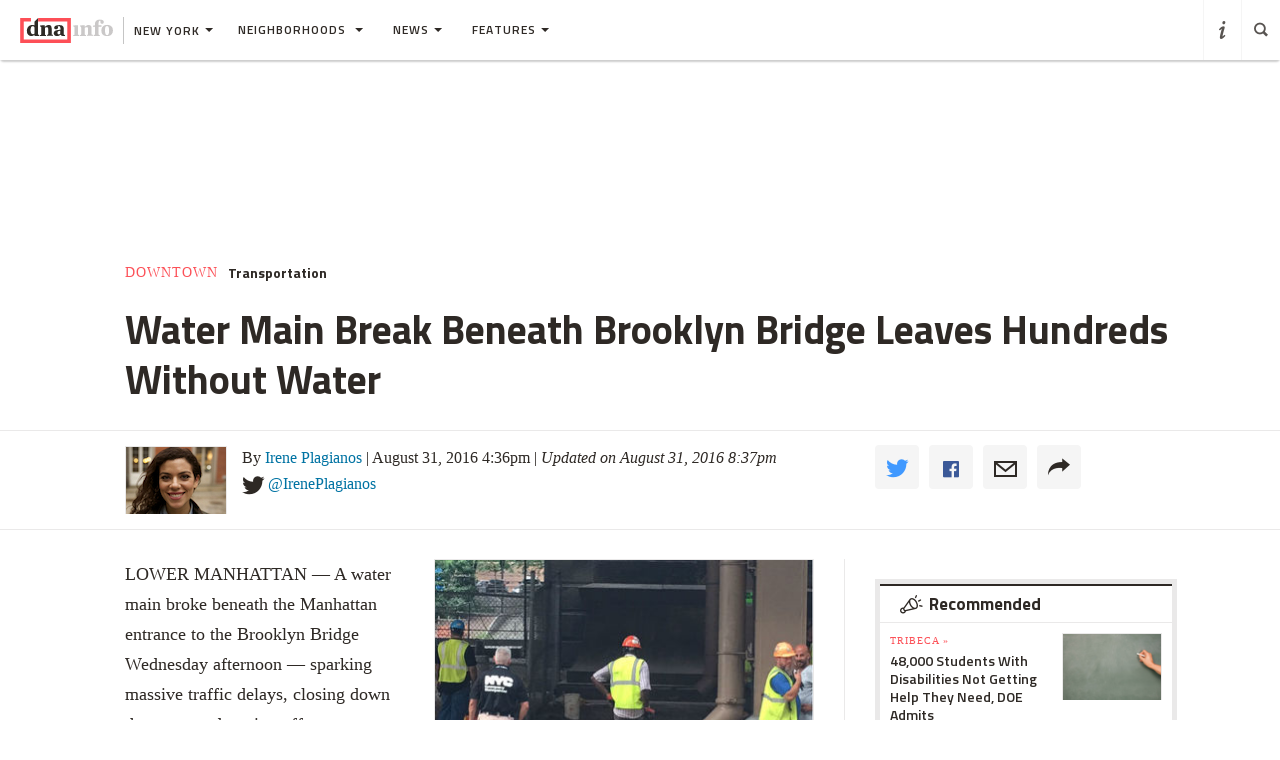

--- FILE ---
content_type: text/html
request_url: https://www.dnainfo.com/new-york/20160831/financial-district/water-main-bursts-beneath-brooklyn-bridge-snarling-traffic-police-say/
body_size: 22078
content:
<!doctype html>
<!--[if IE 8]> <html class="no-js lt-ie9"> <![endif]-->
<!--[if gt IE 8]><!-->
<html class="no-js">
<!--<![endif]-->
<head>
    
        <script>
            window["optimizely"] = window["optimizely"] || [];
            window["optimizely"].push(["customTag", "operating system", "PC"]);
        </script>

        <script src="//cdn.optimizely.com/js/220230358.js"></script>
        <script>optimizely.push(['setDimensionValue', 'URL', document.URL]);</script>
    
   <!--add to cdaSettings object-->
  <script type="text/javascript">
  window.cdaSettings = window.cdaSettings || {"database":{"names":{"primary":"Main"}},"site":{"id":1,"city_name":"new-york","city_display_name":"New York","city_abbreviation":"ny","state_abbreviation":"NY","has_divisions":true,"city_zip":10019,"advertise_with_us":"https:\/\/partner.dnainfo.com\/nyc\/","office_address":{"zip":"10019"},"advertise_url":"https:\/\/partner.dnainfo.com\/nyc\/"},"partner":{"url":"https:\/\/www.dnainfo.com\/partners\/partner-data\/"},"twitter":{"user":"DNAinfo"},"nsq":{"domain":"neighborhoodsquare.com"},"cartodb":{"api_key":"4a528c8720c146f8b3569f572635d22cb4659a03","base_url":"https:\/\/dnadeveloper.carto.com\/api\/v2\/sql"},"path_data":{"newsletter_micro_service":"http:\/\/dna-p-Appli-MXIHCH0CU89G-653924832.us-east-1.elb.amazonaws.com\/api\/newsletters"}};
  </script>
<!--end cdaSettings oobject-->
    
<title>Water Main Break Beneath Brooklyn Bridge Leaves Hundreds Without Water  - Financial District - New York - DNAinfo</title>
<meta http-equiv="X-UA-Compatible" content="IE=Edge"/><script type="text/javascript">(window.NREUM||(NREUM={})).loader_config={xpid:"Vw4AUlFTGwEDU1BaAgE="};window.NREUM||(NREUM={}),__nr_require=function(t,n,e){function r(e){if(!n[e]){var o=n[e]={exports:{}};t[e][0].call(o.exports,function(n){var o=t[e][1][n];return r(o||n)},o,o.exports)}return n[e].exports}if("function"==typeof __nr_require)return __nr_require;for(var o=0;o<e.length;o++)r(e[o]);return r}({1:[function(t,n,e){function r(t){try{s.console&&console.log(t)}catch(n){}}var o,i=t("ee"),a=t(15),s={};try{o=localStorage.getItem("__nr_flags").split(","),console&&"function"==typeof console.log&&(s.console=!0,o.indexOf("dev")!==-1&&(s.dev=!0),o.indexOf("nr_dev")!==-1&&(s.nrDev=!0))}catch(c){}s.nrDev&&i.on("internal-error",function(t){r(t.stack)}),s.dev&&i.on("fn-err",function(t,n,e){r(e.stack)}),s.dev&&(r("NR AGENT IN DEVELOPMENT MODE"),r("flags: "+a(s,function(t,n){return t}).join(", ")))},{}],2:[function(t,n,e){function r(t,n,e,r,o){try{d?d-=1:i("err",[o||new UncaughtException(t,n,e)])}catch(s){try{i("ierr",[s,c.now(),!0])}catch(u){}}return"function"==typeof f&&f.apply(this,a(arguments))}function UncaughtException(t,n,e){this.message=t||"Uncaught error with no additional information",this.sourceURL=n,this.line=e}function o(t){i("err",[t,c.now()])}var i=t("handle"),a=t(16),s=t("ee"),c=t("loader"),f=window.onerror,u=!1,d=0;c.features.err=!0,t(1),window.onerror=r;try{throw new Error}catch(l){"stack"in l&&(t(8),t(7),"addEventListener"in window&&t(5),c.xhrWrappable&&t(9),u=!0)}s.on("fn-start",function(t,n,e){u&&(d+=1)}),s.on("fn-err",function(t,n,e){u&&(this.thrown=!0,o(e))}),s.on("fn-end",function(){u&&!this.thrown&&d>0&&(d-=1)}),s.on("internal-error",function(t){i("ierr",[t,c.now(),!0])})},{}],3:[function(t,n,e){t("loader").features.ins=!0},{}],4:[function(t,n,e){function r(t){}if(window.performance&&window.performance.timing&&window.performance.getEntriesByType){var o=t("ee"),i=t("handle"),a=t(8),s=t(7),c="learResourceTimings",f="addEventListener",u="resourcetimingbufferfull",d="bstResource",l="resource",p="-start",h="-end",m="fn"+p,w="fn"+h,v="bstTimer",y="pushState",g=t("loader");g.features.stn=!0,t(6);var b=NREUM.o.EV;o.on(m,function(t,n){var e=t[0];e instanceof b&&(this.bstStart=g.now())}),o.on(w,function(t,n){var e=t[0];e instanceof b&&i("bst",[e,n,this.bstStart,g.now()])}),a.on(m,function(t,n,e){this.bstStart=g.now(),this.bstType=e}),a.on(w,function(t,n){i(v,[n,this.bstStart,g.now(),this.bstType])}),s.on(m,function(){this.bstStart=g.now()}),s.on(w,function(t,n){i(v,[n,this.bstStart,g.now(),"requestAnimationFrame"])}),o.on(y+p,function(t){this.time=g.now(),this.startPath=location.pathname+location.hash}),o.on(y+h,function(t){i("bstHist",[location.pathname+location.hash,this.startPath,this.time])}),f in window.performance&&(window.performance["c"+c]?window.performance[f](u,function(t){i(d,[window.performance.getEntriesByType(l)]),window.performance["c"+c]()},!1):window.performance[f]("webkit"+u,function(t){i(d,[window.performance.getEntriesByType(l)]),window.performance["webkitC"+c]()},!1)),document[f]("scroll",r,{passive:!0}),document[f]("keypress",r,!1),document[f]("click",r,!1)}},{}],5:[function(t,n,e){function r(t){for(var n=t;n&&!n.hasOwnProperty(u);)n=Object.getPrototypeOf(n);n&&o(n)}function o(t){s.inPlace(t,[u,d],"-",i)}function i(t,n){return t[1]}var a=t("ee").get("events"),s=t(18)(a,!0),c=t("gos"),f=XMLHttpRequest,u="addEventListener",d="removeEventListener";n.exports=a,"getPrototypeOf"in Object?(r(document),r(window),r(f.prototype)):f.prototype.hasOwnProperty(u)&&(o(window),o(f.prototype)),a.on(u+"-start",function(t,n){var e=t[1],r=c(e,"nr@wrapped",function(){function t(){if("function"==typeof e.handleEvent)return e.handleEvent.apply(e,arguments)}var n={object:t,"function":e}[typeof e];return n?s(n,"fn-",null,n.name||"anonymous"):e});this.wrapped=t[1]=r}),a.on(d+"-start",function(t){t[1]=this.wrapped||t[1]})},{}],6:[function(t,n,e){var r=t("ee").get("history"),o=t(18)(r);n.exports=r,o.inPlace(window.history,["pushState","replaceState"],"-")},{}],7:[function(t,n,e){var r=t("ee").get("raf"),o=t(18)(r),i="equestAnimationFrame";n.exports=r,o.inPlace(window,["r"+i,"mozR"+i,"webkitR"+i,"msR"+i],"raf-"),r.on("raf-start",function(t){t[0]=o(t[0],"fn-")})},{}],8:[function(t,n,e){function r(t,n,e){t[0]=a(t[0],"fn-",null,e)}function o(t,n,e){this.method=e,this.timerDuration=isNaN(t[1])?0:+t[1],t[0]=a(t[0],"fn-",this,e)}var i=t("ee").get("timer"),a=t(18)(i),s="setTimeout",c="setInterval",f="clearTimeout",u="-start",d="-";n.exports=i,a.inPlace(window,[s,"setImmediate"],s+d),a.inPlace(window,[c],c+d),a.inPlace(window,[f,"clearImmediate"],f+d),i.on(c+u,r),i.on(s+u,o)},{}],9:[function(t,n,e){function r(t,n){d.inPlace(n,["onreadystatechange"],"fn-",s)}function o(){var t=this,n=u.context(t);t.readyState>3&&!n.resolved&&(n.resolved=!0,u.emit("xhr-resolved",[],t)),d.inPlace(t,y,"fn-",s)}function i(t){g.push(t),h&&(x?x.then(a):w?w(a):(E=-E,O.data=E))}function a(){for(var t=0;t<g.length;t++)r([],g[t]);g.length&&(g=[])}function s(t,n){return n}function c(t,n){for(var e in t)n[e]=t[e];return n}t(5);var f=t("ee"),u=f.get("xhr"),d=t(18)(u),l=NREUM.o,p=l.XHR,h=l.MO,m=l.PR,w=l.SI,v="readystatechange",y=["onload","onerror","onabort","onloadstart","onloadend","onprogress","ontimeout"],g=[];n.exports=u;var b=window.XMLHttpRequest=function(t){var n=new p(t);try{u.emit("new-xhr",[n],n),n.addEventListener(v,o,!1)}catch(e){try{u.emit("internal-error",[e])}catch(r){}}return n};if(c(p,b),b.prototype=p.prototype,d.inPlace(b.prototype,["open","send"],"-xhr-",s),u.on("send-xhr-start",function(t,n){r(t,n),i(n)}),u.on("open-xhr-start",r),h){var x=m&&m.resolve();if(!w&&!m){var E=1,O=document.createTextNode(E);new h(a).observe(O,{characterData:!0})}}else f.on("fn-end",function(t){t[0]&&t[0].type===v||a()})},{}],10:[function(t,n,e){function r(t){var n=this.params,e=this.metrics;if(!this.ended){this.ended=!0;for(var r=0;r<d;r++)t.removeEventListener(u[r],this.listener,!1);if(!n.aborted){if(e.duration=a.now()-this.startTime,4===t.readyState){n.status=t.status;var i=o(t,this.lastSize);if(i&&(e.rxSize=i),this.sameOrigin){var c=t.getResponseHeader("X-NewRelic-App-Data");c&&(n.cat=c.split(", ").pop())}}else n.status=0;e.cbTime=this.cbTime,f.emit("xhr-done",[t],t),s("xhr",[n,e,this.startTime])}}}function o(t,n){var e=t.responseType;if("json"===e&&null!==n)return n;var r="arraybuffer"===e||"blob"===e||"json"===e?t.response:t.responseText;return h(r)}function i(t,n){var e=c(n),r=t.params;r.host=e.hostname+":"+e.port,r.pathname=e.pathname,t.sameOrigin=e.sameOrigin}var a=t("loader");if(a.xhrWrappable){var s=t("handle"),c=t(11),f=t("ee"),u=["load","error","abort","timeout"],d=u.length,l=t("id"),p=t(14),h=t(13),m=window.XMLHttpRequest;a.features.xhr=!0,t(9),f.on("new-xhr",function(t){var n=this;n.totalCbs=0,n.called=0,n.cbTime=0,n.end=r,n.ended=!1,n.xhrGuids={},n.lastSize=null,p&&(p>34||p<10)||window.opera||t.addEventListener("progress",function(t){n.lastSize=t.loaded},!1)}),f.on("open-xhr-start",function(t){this.params={method:t[0]},i(this,t[1]),this.metrics={}}),f.on("open-xhr-end",function(t,n){"loader_config"in NREUM&&"xpid"in NREUM.loader_config&&this.sameOrigin&&n.setRequestHeader("X-NewRelic-ID",NREUM.loader_config.xpid)}),f.on("send-xhr-start",function(t,n){var e=this.metrics,r=t[0],o=this;if(e&&r){var i=h(r);i&&(e.txSize=i)}this.startTime=a.now(),this.listener=function(t){try{"abort"===t.type&&(o.params.aborted=!0),("load"!==t.type||o.called===o.totalCbs&&(o.onloadCalled||"function"!=typeof n.onload))&&o.end(n)}catch(e){try{f.emit("internal-error",[e])}catch(r){}}};for(var s=0;s<d;s++)n.addEventListener(u[s],this.listener,!1)}),f.on("xhr-cb-time",function(t,n,e){this.cbTime+=t,n?this.onloadCalled=!0:this.called+=1,this.called!==this.totalCbs||!this.onloadCalled&&"function"==typeof e.onload||this.end(e)}),f.on("xhr-load-added",function(t,n){var e=""+l(t)+!!n;this.xhrGuids&&!this.xhrGuids[e]&&(this.xhrGuids[e]=!0,this.totalCbs+=1)}),f.on("xhr-load-removed",function(t,n){var e=""+l(t)+!!n;this.xhrGuids&&this.xhrGuids[e]&&(delete this.xhrGuids[e],this.totalCbs-=1)}),f.on("addEventListener-end",function(t,n){n instanceof m&&"load"===t[0]&&f.emit("xhr-load-added",[t[1],t[2]],n)}),f.on("removeEventListener-end",function(t,n){n instanceof m&&"load"===t[0]&&f.emit("xhr-load-removed",[t[1],t[2]],n)}),f.on("fn-start",function(t,n,e){n instanceof m&&("onload"===e&&(this.onload=!0),("load"===(t[0]&&t[0].type)||this.onload)&&(this.xhrCbStart=a.now()))}),f.on("fn-end",function(t,n){this.xhrCbStart&&f.emit("xhr-cb-time",[a.now()-this.xhrCbStart,this.onload,n],n)})}},{}],11:[function(t,n,e){n.exports=function(t){var n=document.createElement("a"),e=window.location,r={};n.href=t,r.port=n.port;var o=n.href.split("://");!r.port&&o[1]&&(r.port=o[1].split("/")[0].split("@").pop().split(":")[1]),r.port&&"0"!==r.port||(r.port="https"===o[0]?"443":"80"),r.hostname=n.hostname||e.hostname,r.pathname=n.pathname,r.protocol=o[0],"/"!==r.pathname.charAt(0)&&(r.pathname="/"+r.pathname);var i=!n.protocol||":"===n.protocol||n.protocol===e.protocol,a=n.hostname===document.domain&&n.port===e.port;return r.sameOrigin=i&&(!n.hostname||a),r}},{}],12:[function(t,n,e){function r(){}function o(t,n,e){return function(){return i(t,[f.now()].concat(s(arguments)),n?null:this,e),n?void 0:this}}var i=t("handle"),a=t(15),s=t(16),c=t("ee").get("tracer"),f=t("loader"),u=NREUM;"undefined"==typeof window.newrelic&&(newrelic=u);var d=["setPageViewName","setCustomAttribute","setErrorHandler","finished","addToTrace","inlineHit","addRelease"],l="api-",p=l+"ixn-";a(d,function(t,n){u[n]=o(l+n,!0,"api")}),u.addPageAction=o(l+"addPageAction",!0),u.setCurrentRouteName=o(l+"routeName",!0),n.exports=newrelic,u.interaction=function(){return(new r).get()};var h=r.prototype={createTracer:function(t,n){var e={},r=this,o="function"==typeof n;return i(p+"tracer",[f.now(),t,e],r),function(){if(c.emit((o?"":"no-")+"fn-start",[f.now(),r,o],e),o)try{return n.apply(this,arguments)}finally{c.emit("fn-end",[f.now()],e)}}}};a("setName,setAttribute,save,ignore,onEnd,getContext,end,get".split(","),function(t,n){h[n]=o(p+n)}),newrelic.noticeError=function(t){"string"==typeof t&&(t=new Error(t)),i("err",[t,f.now()])}},{}],13:[function(t,n,e){n.exports=function(t){if("string"==typeof t&&t.length)return t.length;if("object"==typeof t){if("undefined"!=typeof ArrayBuffer&&t instanceof ArrayBuffer&&t.byteLength)return t.byteLength;if("undefined"!=typeof Blob&&t instanceof Blob&&t.size)return t.size;if(!("undefined"!=typeof FormData&&t instanceof FormData))try{return JSON.stringify(t).length}catch(n){return}}}},{}],14:[function(t,n,e){var r=0,o=navigator.userAgent.match(/Firefox[\/\s](\d+\.\d+)/);o&&(r=+o[1]),n.exports=r},{}],15:[function(t,n,e){function r(t,n){var e=[],r="",i=0;for(r in t)o.call(t,r)&&(e[i]=n(r,t[r]),i+=1);return e}var o=Object.prototype.hasOwnProperty;n.exports=r},{}],16:[function(t,n,e){function r(t,n,e){n||(n=0),"undefined"==typeof e&&(e=t?t.length:0);for(var r=-1,o=e-n||0,i=Array(o<0?0:o);++r<o;)i[r]=t[n+r];return i}n.exports=r},{}],17:[function(t,n,e){n.exports={exists:"undefined"!=typeof window.performance&&window.performance.timing&&"undefined"!=typeof window.performance.timing.navigationStart}},{}],18:[function(t,n,e){function r(t){return!(t&&t instanceof Function&&t.apply&&!t[a])}var o=t("ee"),i=t(16),a="nr@original",s=Object.prototype.hasOwnProperty,c=!1;n.exports=function(t,n){function e(t,n,e,o){function nrWrapper(){var r,a,s,c;try{a=this,r=i(arguments),s="function"==typeof e?e(r,a):e||{}}catch(f){l([f,"",[r,a,o],s])}u(n+"start",[r,a,o],s);try{return c=t.apply(a,r)}catch(d){throw u(n+"err",[r,a,d],s),d}finally{u(n+"end",[r,a,c],s)}}return r(t)?t:(n||(n=""),nrWrapper[a]=t,d(t,nrWrapper),nrWrapper)}function f(t,n,o,i){o||(o="");var a,s,c,f="-"===o.charAt(0);for(c=0;c<n.length;c++)s=n[c],a=t[s],r(a)||(t[s]=e(a,f?s+o:o,i,s))}function u(e,r,o){if(!c||n){var i=c;c=!0;try{t.emit(e,r,o,n)}catch(a){l([a,e,r,o])}c=i}}function d(t,n){if(Object.defineProperty&&Object.keys)try{var e=Object.keys(t);return e.forEach(function(e){Object.defineProperty(n,e,{get:function(){return t[e]},set:function(n){return t[e]=n,n}})}),n}catch(r){l([r])}for(var o in t)s.call(t,o)&&(n[o]=t[o]);return n}function l(n){try{t.emit("internal-error",n)}catch(e){}}return t||(t=o),e.inPlace=f,e.flag=a,e}},{}],ee:[function(t,n,e){function r(){}function o(t){function n(t){return t&&t instanceof r?t:t?c(t,s,i):i()}function e(e,r,o,i){if(!l.aborted||i){t&&t(e,r,o);for(var a=n(o),s=h(e),c=s.length,f=0;f<c;f++)s[f].apply(a,r);var d=u[y[e]];return d&&d.push([g,e,r,a]),a}}function p(t,n){v[t]=h(t).concat(n)}function h(t){return v[t]||[]}function m(t){return d[t]=d[t]||o(e)}function w(t,n){f(t,function(t,e){n=n||"feature",y[e]=n,n in u||(u[n]=[])})}var v={},y={},g={on:p,emit:e,get:m,listeners:h,context:n,buffer:w,abort:a,aborted:!1};return g}function i(){return new r}function a(){(u.api||u.feature)&&(l.aborted=!0,u=l.backlog={})}var s="nr@context",c=t("gos"),f=t(15),u={},d={},l=n.exports=o();l.backlog=u},{}],gos:[function(t,n,e){function r(t,n,e){if(o.call(t,n))return t[n];var r=e();if(Object.defineProperty&&Object.keys)try{return Object.defineProperty(t,n,{value:r,writable:!0,enumerable:!1}),r}catch(i){}return t[n]=r,r}var o=Object.prototype.hasOwnProperty;n.exports=r},{}],handle:[function(t,n,e){function r(t,n,e,r){o.buffer([t],r),o.emit(t,n,e)}var o=t("ee").get("handle");n.exports=r,r.ee=o},{}],id:[function(t,n,e){function r(t){var n=typeof t;return!t||"object"!==n&&"function"!==n?-1:t===window?0:a(t,i,function(){return o++})}var o=1,i="nr@id",a=t("gos");n.exports=r},{}],loader:[function(t,n,e){function r(){if(!x++){var t=b.info=NREUM.info,n=l.getElementsByTagName("script")[0];if(setTimeout(u.abort,3e4),!(t&&t.licenseKey&&t.applicationID&&n))return u.abort();f(y,function(n,e){t[n]||(t[n]=e)}),c("mark",["onload",a()+b.offset],null,"api");var e=l.createElement("script");e.src="https://"+t.agent,n.parentNode.insertBefore(e,n)}}function o(){"complete"===l.readyState&&i()}function i(){c("mark",["domContent",a()+b.offset],null,"api")}function a(){return E.exists&&performance.now?Math.round(performance.now()):(s=Math.max((new Date).getTime(),s))-b.offset}var s=(new Date).getTime(),c=t("handle"),f=t(15),u=t("ee"),d=window,l=d.document,p="addEventListener",h="attachEvent",m=d.XMLHttpRequest,w=m&&m.prototype;NREUM.o={ST:setTimeout,SI:d.setImmediate,CT:clearTimeout,XHR:m,REQ:d.Request,EV:d.Event,PR:d.Promise,MO:d.MutationObserver};var v=""+location,y={beacon:"bam.nr-data.net",errorBeacon:"bam.nr-data.net",agent:"js-agent.newrelic.com/nr-1044.min.js"},g=m&&w&&w[p]&&!/CriOS/.test(navigator.userAgent),b=n.exports={offset:s,now:a,origin:v,features:{},xhrWrappable:g};t(12),l[p]?(l[p]("DOMContentLoaded",i,!1),d[p]("load",r,!1)):(l[h]("onreadystatechange",o),d[h]("onload",r)),c("mark",["firstbyte",s],null,"api");var x=0,E=t(17)},{}]},{},["loader",2,10,4,3]);</script>
<meta name="keywords" content="Financial District,Civic Center,Transportation,Downtown,Lower Manhattan,Brooklyn Bridge" />
<meta name="description" content=" Crews working on the bridge broke the main, but water was restored on Thursday morning. 
" />
<meta name="format-detection" content="telephone=no" />
<meta name="referrer" content="always" />
<meta name="apple-mobile-web-app-title" content="Water Main Break Beneath Brooklyn Bridge Leaves Hundreds Without Water  - Financial District - New York - DNAinfo" />


<!-- Search crawler blocking meta tag -->
<!-- end search crawler blocker -->


<meta name="twitter:card" content="summary" />
<meta name="twitter:site" content="@DNAinfo" />
<meta property="og:site_name" content="DNAinfo New York"/>
<meta property="og:title" content="Water Main Break Beneath Brooklyn Bridge Leaves Hundreds Without Water" />
<meta property="og:description" content=" Crews working on the bridge broke the main, but water was restored on Thursday morning. 
" />
<meta property="og:image" content="https://assets.dnainfo.com/photo/2016/8/1472690240-271513/extralarge.jpg" />
<meta property="og:image:secure_url" content="https://assets.dnainfo.com/photo/2016/8/1472690240-271513/extralarge.jpg" />
<meta property="og:image:width" content="600" />
<meta property="og:image:height" content="400" />
<meta itemprop="image" content="" />
<meta property="fb:app_id" content="153948644632011"/>
<meta property="fb:admins" content="54902139,1379988119,575522805,108424,5519941,48600120,112261,662865465"/>
<meta property="fb:pages" content="115932436487" />
<meta property="og:url" content="https://www.dnainfo.com/new-york/20160831/financial-district/water-main-bursts-beneath-brooklyn-bridge-snarling-traffic-police-say" />



    <meta property="googletag:places" content="lower-manhattan,downtown,brooklyn-bridge" />
    <meta property="googletag:topic" content="transportation" />
    


    <link rel="amphtml" href="https://www.dnainfo.com/new-york/20160831/financial-district/water-main-bursts-beneath-brooklyn-bridge-snarling-traffic-police-say.amp">

   <meta name="robots" content="noarchive,noodp,noydir" />
<meta name="application-name" content="DNAinfo New York"/>

    <link rel="icon" href="https://www.dnainfo.com/favicon.ico?v=1" />
    <!-- For Chrome for Android: -->
    <link rel="icon" sizes="72x72" href="//fluffyclouds.dnainfo.com/img/common/android-chrome-72x72.png">
    <!-- For iPhone 6 Plus with @3× display: -->
    <link rel="apple-touch-icon" sizes="180x180" href="//fluffyclouds.dnainfo.com/img/common/apple-touch-icon-180x180.png">
    <!-- For iPad with @2× display running iOS ≥ 7: -->
    <link rel="apple-touch-icon" sizes="152x152" href="//fluffyclouds.dnainfo.com/img/common/apple-touch-icon-152x152.png">
    <!-- For iPad with @2× display running iOS ≤ 6: -->
    <link rel="apple-touch-icon-precomposed" sizes="144x144" href="//fluffyclouds.dnainfo.com/img/common/apple-touch-icon-144x144-precomposed.png">
    <!-- For iPhone with @2× display running iOS ≤ 6: -->
    <link rel="apple-touch-icon-precomposed" sizes="114x114" href="//fluffyclouds.dnainfo.com/img/common/apple-touch-icon-114x114-precomposed.png">
    <!-- For the iPad mini and the first- and second-generation iPad (@1× display) on iOS ≥ 7: -->
    <link rel="apple-touch-icon" sizes="76x76" href="//fluffyclouds.dnainfo.com/img/common/apple-touch-icon-76x76.png">
    <!-- For the iPad mini and the first- and second-generation iPad (@1× display) on iOS ≤ 6: -->
    <link rel="apple-touch-icon-precomposed" sizes="72x72" href="//fluffyclouds.dnainfo.com/img/common/apple-touch-icon-72x72-precomposed.png">
    <!-- For non-Retina iPhone, iPod Touch, and Android 2.1+ devices: -->
    <link rel="apple-touch-icon" href="//fluffyclouds.dnainfo.com/img/common/apple-touch-icon-57x57.png"><!-- 57×57px -->

    <meta name="msapplication-TileColor" content="#FFFFFF">

    <meta name="msapplication-square70x70logo" content="//fluffyclouds.dnainfo.com/img/common/mstile-70x70px.png" />
    <meta name="msapplication-square150x150logo" content="//fluffyclouds.dnainfo.com/img/common/mstile-150x150.png" />
    <meta name="msapplication-wide310x150logo" content="//fluffyclouds.dnainfo.com/img/common/mstile-310x150.png" />
    <meta name="msapplication-square310x310logo" content="//fluffyclouds.dnainfo.com/img/common/mstile-310x310.png" />

    <meta name="application-name" content="DNAinfo">




<script src="//use.typekit.net/bea3top.js"></script>
<script>try{Typekit.load();}catch(e){}</script>


<meta name="viewport" content="width=device-width, initial-scale=1">
<!-- build:css(public) /css/bootstrap.css -->
<link rel="stylesheet" href="/css/bootstrap.css?1509633821167">
<!-- endbuild -->

<script src="/js/lib/modernizr.custom.js"></script>


<!-- Google Publisher Tag -->
<script type="text/javascript">
  var googletag = googletag || {};
  googletag.cmd = googletag.cmd || [];
  (function() {
    var gads = document.createElement('script');
    gads.async = true;
    gads.type = 'text/javascript';
    var useSSL = 'https:' == document.location.protocol;
    gads.src = (useSSL ? 'https:' : 'http:') +
    '//www.googletagservices.com/tag/js/gpt.js';
    var node = document.getElementsByTagName('script')[0];
    node.parentNode.insertBefore(gads, node);
  })();
</script>
<!-- end Google Publisher Tag -->
<meta name="google-site-verification" content="AYA-4dHbK-igtSqpqIYyKuCbHO3o3KourjkrAnfCeZc" />


   <!-- Quantcast Tag -->

<script type="text/javascript">
    var _qevents = _qevents || [];

    (function() {
        var elem = document.createElement('script');
        elem.src = (document.location.protocol == "https:" ? "https://secure" : "http://edge") + ".quantserve.com/quant.js";
        elem.async = true;
        elem.type = "text/javascript";
        var scpt = document.getElementsByTagName('script')[0];
        scpt.parentNode.insertBefore(elem, scpt);
    })();

    _qevents.push({
        qacct:"p-PPaFyKnFYT1X4",
        label: 'NewYork'
    });
</script>


<noscript>
    <div style="display:none;">
        <img src="//pixel.quantserve.com/pixel/p-PPaFyKnFYT1X4.gif?label=NewYork" border="0" height="1" width="1" alt="Quantcast"/>
    </div>
</noscript>
<!-- End Quantcast tag -->



    
    <script type="application/ld+json">
        {
            "@context": "http://schema.org",
            "@type": "NewsArticle",
            "headline": "Water Main Break Beneath Brooklyn Bridge Leaves Hundreds Without Water  - Financial District - New York -...",
            "url": "https://www.dnainfo.com/new-york/20160831/financial-district/water-main-bursts-beneath-brooklyn-bridge-snarling-traffic-police-say",
            "thumbnailUrl": "https://assets.dnainfo.com/photo/2016/8/1472690240-271513/thumbnail.jpg",
            "datePublished": "August 31, 2016 4:36pm",
            "dateModified": "August 31, 2016 8:37pm",
            "articleSection": "Financial District",
            "creator": ["Irene Plagianos"],
            "keywords": ["Financial District","Civic Center","Transportation","Downtown","Lower Manhattan","Brooklyn Bridge"],
            "image": {
                "@type": "ImageObject",
                "url": "https://assets.dnainfo.com/photo/2016/8/1472690240-271513/large.jpg",
                "width": "220",
                "height": "147"
            },
            "mainEntityOfPage": "https://www.dnainfo.com/new-york/20160831/financial-district/water-main-bursts-beneath-brooklyn-bridge-snarling-traffic-police-say",
            "publisher": {
                "@type": "Organization",
                "name": "DNAinfo New York",
                "logo": {
                    "@type": "ImageObject",
                    "url": "https://fluffyclouds.dnainfo.com/img/common/og_images/og_ny.png",
                    "width": "1200",
                    "height": "630"
                }
            },
                        "author": {
              "@type": "Person",
              "name": "Irene Plagianos"
            }
                        
        }

    </script>


    
    <!-- Google Tag Manager -->
    <script>(function(w,d,s,l,i){w[l]=w[l]||[];w[l].push({'gtm.start':
        new Date().getTime(),event:'gtm.js'});var f=d.getElementsByTagName(s)[0],
                j=d.createElement(s),dl=l!='dataLayer'?'&l='+l:'';j.async=true;j.src=
                'https://www.googletagmanager.com/gtm.js?id='+i+dl;f.parentNode.insertBefore(j,f);
                })(window,document,'script','dataLayer','GTM-PGKXW8T');</script>
    <!-- End Google Tag Manager -->
    
    
    <script> 
        var reCaptchaCallback = function() {
            var recaptchas = document.querySelectorAll('.g-recaptcha');
            
            for(var i = 0; i < recaptchas.length; i++){
                (function(element){
                    element.reCaptchaVerify = function(response) {
                        var res = $(element).find('.g-recaptcha-response').val();
                        element.setAttribute('verified', res === response);
                    };
                }(recaptchas[i]));

                var widgetId = grecaptcha.render(recaptchas[i], {
                    'sitekey': '',
                    'callback': recaptchas[i].reCaptchaVerify,
                });
                recaptchas[i].setAttribute('data-widget-id', widgetId);
            }
        };
    </script>
    
</head>
  <body class="new-york story-pages" data-page-type="story" data-ga="UA-11547945-1" data-ga2="UA-11547945-8" data-city="new-york" data-canonical-url="https://www.dnainfo.com/new-york/20160831/financial-district/water-main-bursts-beneath-brooklyn-bridge-snarling-traffic-police-say" data-zone="DNA_NYC/story"  data-override="/new-york/story/downtown/financial-district/water-main-break-beneath-brooklyn-bridge-leaves-hundreds-without-water" data-zipcode="10019" data-slideshow-zone="DNA_NYC/slideshow"  data-hood="Financial District" data-group-hood-id="25183" data-uniform-resource-locator="www.dnainfo.com/new-york/20160831/financial-district/water-main-bursts-beneath-brooklyn-bridge-snarling-traffic-police-say" data-sales-groups="manhattan:civic-center,manhattan:financial-district" data-sales-group-primary="financial-district" data-sales-group-borough="manhattan">
    <!-- Google Tag Manager (noscript) -->
    <noscript><iframe src="https://www.googletagmanager.com/ns.html?id=GTM-PGKXW8T"
                      height="0" width="0" style="display:none;visibility:hidden"></iframe></noscript>
    <!-- End Google Tag Manager (noscript) -->
    <div class="overlay" style="display:none;"></div>
            <div class="ad-mobile visible-xs">
       <div class="ad-container">
                    <div class="ad-container visible-xs  position-bottom"><div id="dnainfo-ad-0" class="googletag js-ad"  data-width="320" data-mobile-only="1" data-height="50" data-dimensions="" data-position="bottom" data-zone="DNA_NYC/story"  data-sales-groups="manhattan:civic-center,manhattan:financial-district" data-sales-group-primary="financial-district" data-sales-group-borough="manhattan" data-uniform-resource-locator="www.dnainfo.com/new-york/20160831/financial-district/water-main-bursts-beneath-brooklyn-bridge-snarling-traffic-police-say" data-page-class="story" ></div></div>

                </div>
     </div>
   
             


         

   
   

<header class="ha-header default ha-header-show "><div style="border: 3px solid black;padding: 16px;text-align: center;background-color: #cccccc;font-size: 20px;"><p style="color: black">The DNAinfo archives brought to you by WNYC.<br><a style="text-decoration: underline" href="https://www.wnyc.org/press/acquires-gothamist/22318/">Read the press release here.</a></p></div><nav class="navbar nav-wrapper ha-header-front ha-quite-visible" ><div class="navbar-header"><div class="menu-button"  data-toggle="collapse" data-target=".navbar-collapse"><div class="icon icon-menu"></div></div><div class="logo-wrapper"><a href="//www.dnainfo.com/new-york/" title="New York - Home"><div class="logo"><img class="dna-logo" src="//www.dnainfo.com/img/svg/logo_noshadow.svg" alt="DNAinfo"></div></a></div><div class="dropdown-wrapper"><a class="city-selector dropdown-toggle" href="#" data-toggle="dropdown"><span class="ny-only">New York</span><b class="caret"></b></a><ul class="dropdown-menu city-dropdown" role="menu" aria-labelledby="dLabel"><li class="item ny-only"><a href="//www.dnainfo.com/chicago" data-type="City Menu" data-label="Chicago">Chicago</a></li></ul></div></div><div class="navbar-collapse collapse dna-nav" ><ul class="nav navbar-nav content-nav"><!--Neighborhoods --><li class="dropdown hoods sub-menu-trigger">            <li class="dropdown hoods sub-menu-trigger">
              <a href="#" class="dropdown-toggle" data-toggle="dropdown">Neighborhoods <span class="caret"></span></a>
                            <ul class="dropdown-menu hoods-dropdown" role="menu">
                
                        
                                                        
                                <li class="hood clearfix dropdown-submenu ">
                                     <a class="js-division" data-type="Borough" data-label="Manhattan" href="//www.dnainfo.com/new-york/manhattan" data-target=".manhattan-list" data-url="new-york/manhattan" title="Manhattan">Manhattan
                                      <span class="caret"></span></a>
                                 
                                                                            <ul class="manhattan-list pull-left subhood-list mobile-sub-list dropdown-menu">
                                        
                                                                                <li class="dropdown-submenu">
                                            <a data-type="Hood" data-label="Chelsea & Hell's Kitchen" href="//www.dnainfo.com/new-york/manhattan/chelsea-hells-kitchen" title="Chelsea & Hell's Kitchen">Chelsea & Hell's Kitchen</a>
                                        
                                            <!-- stories -->
                                            <ul class="story-list dropdown-menu" data-label="Top Stories (Chelsea & Hell's Kitchen)" data-type="Hood"></ul>   
                                        </li>
                                                                                <li class="dropdown-submenu">
                                            <a data-type="Hood" data-label="Downtown" href="//www.dnainfo.com/new-york/manhattan/downtown" title="Downtown">Downtown</a>
                                        
                                            <!-- stories -->
                                            <ul class="story-list dropdown-menu" data-label="Top Stories (Downtown)" data-type="Hood"></ul>   
                                        </li>
                                                                                <li class="dropdown-submenu">
                                            <a data-type="Hood" data-label="East Village & Lower East Side" href="//www.dnainfo.com/new-york/manhattan/east-village-lower-east-side" title="East Village & Lower East Side">East Village & Lower East Side</a>
                                        
                                            <!-- stories -->
                                            <ul class="story-list dropdown-menu" data-label="Top Stories (East Village & Lower East Side)" data-type="Hood"></ul>   
                                        </li>
                                                                                <li class="dropdown-submenu">
                                            <a data-type="Hood" data-label="Greenwich Village & Soho" href="//www.dnainfo.com/new-york/manhattan/greenwich-village-soho" title="Greenwich Village & Soho">Greenwich Village & Soho</a>
                                        
                                            <!-- stories -->
                                            <ul class="story-list dropdown-menu" data-label="Top Stories (Greenwich Village & Soho)" data-type="Hood"></ul>   
                                        </li>
                                                                                <li class="dropdown-submenu">
                                            <a data-type="Hood" data-label="Harlem" href="//www.dnainfo.com/new-york/manhattan/harlem" title="Harlem">Harlem</a>
                                        
                                            <!-- stories -->
                                            <ul class="story-list dropdown-menu" data-label="Top Stories (Harlem)" data-type="Hood"></ul>   
                                        </li>
                                                                                <li class="dropdown-submenu">
                                            <a data-type="Hood" data-label="Midtown & Theater District" href="//www.dnainfo.com/new-york/manhattan/midtown-theater-district" title="Midtown & Theater District">Midtown & Theater District</a>
                                        
                                            <!-- stories -->
                                            <ul class="story-list dropdown-menu" data-label="Top Stories (Midtown & Theater District)" data-type="Hood"></ul>   
                                        </li>
                                                                                <li class="dropdown-submenu">
                                            <a data-type="Hood" data-label="Murray Hill, Gramercy & Midtown East" href="//www.dnainfo.com/new-york/manhattan/murray-hill-gramercy-midtown-east" title="Murray Hill, Gramercy & Midtown East">Murray Hill, Gramercy & Midtown East</a>
                                        
                                            <!-- stories -->
                                            <ul class="story-list dropdown-menu" data-label="Top Stories (Murray Hill, Gramercy & Midtown East)" data-type="Hood"></ul>   
                                        </li>
                                                                                <li class="dropdown-submenu">
                                            <a data-type="Hood" data-label="Upper East Side & Roosevelt Island" href="//www.dnainfo.com/new-york/manhattan/upper-east-side-roosevelt-island" title="Upper East Side & Roosevelt Island">Upper East Side & Roosevelt Island</a>
                                        
                                            <!-- stories -->
                                            <ul class="story-list dropdown-menu" data-label="Top Stories (Upper East Side & Roosevelt Island)" data-type="Hood"></ul>   
                                        </li>
                                                                                <li class="dropdown-submenu">
                                            <a data-type="Hood" data-label="Upper West Side & Morningside Heights" href="//www.dnainfo.com/new-york/manhattan/upper-west-side-morningside-heights" title="Upper West Side & Morningside Heights">Upper West Side & Morningside Heights</a>
                                        
                                            <!-- stories -->
                                            <ul class="story-list dropdown-menu" data-label="Top Stories (Upper West Side & Morningside Heights)" data-type="Hood"></ul>   
                                        </li>
                                                                                <li class="dropdown-submenu">
                                            <a data-type="Hood" data-label="Washington Heights & Inwood" href="//www.dnainfo.com/new-york/manhattan/washington-heights-inwood" title="Washington Heights & Inwood">Washington Heights & Inwood</a>
                                        
                                            <!-- stories -->
                                            <ul class="story-list dropdown-menu" data-label="Top Stories (Washington Heights & Inwood)" data-type="Hood"></ul>   
                                        </li>
                                                                            </ul>
                                                                    </li>
                                                                
                                <li class="hood clearfix dropdown-submenu ">
                                     <a class="js-division" data-type="Borough" data-label="Brooklyn" href="//www.dnainfo.com/new-york/brooklyn" data-target=".brooklyn-list" data-url="new-york/brooklyn" title="Brooklyn">Brooklyn
                                      <span class="caret"></span></a>
                                 
                                                                            <ul class="brooklyn-list pull-left subhood-list mobile-sub-list dropdown-menu">
                                        
                                                                                <li class="dropdown-submenu">
                                            <a data-type="Hood" data-label="Bedford-Stuyvesant" href="//www.dnainfo.com/new-york/brooklyn/bedford-stuyvesant" title="Bedford-Stuyvesant">Bedford-Stuyvesant</a>
                                        
                                            <!-- stories -->
                                            <ul class="story-list dropdown-menu" data-label="Top Stories (Bedford-Stuyvesant)" data-type="Hood"></ul>   
                                        </li>
                                                                                <li class="dropdown-submenu">
                                            <a data-type="Hood" data-label="Cobble Hill, Carroll Gardens & Red Hook" href="//www.dnainfo.com/new-york/brooklyn/cobble-hill-carroll-gardens-red-hook" title="Cobble Hill, Carroll Gardens & Red Hook">Cobble Hill, Carroll Gardens & Red Hook</a>
                                        
                                            <!-- stories -->
                                            <ul class="story-list dropdown-menu" data-label="Top Stories (Cobble Hill, Carroll Gardens & Red Hook)" data-type="Hood"></ul>   
                                        </li>
                                                                                <li class="dropdown-submenu">
                                            <a data-type="Hood" data-label="Crown Heights, Prospect Heights & Prospect-Lefferts Gardens" href="//www.dnainfo.com/new-york/brooklyn/crown-heights-prospect-heights-prospect-lefferts-gardens" title="Crown Heights, Prospect Heights & Prospect-Lefferts Gardens">Crown Heights, Prospect Heights & Prospect-Lefferts Gardens</a>
                                        
                                            <!-- stories -->
                                            <ul class="story-list dropdown-menu" data-label="Top Stories (Crown Heights, Prospect Heights & Prospect-Lefferts Gardens)" data-type="Hood"></ul>   
                                        </li>
                                                                                <li class="dropdown-submenu">
                                            <a data-type="Hood" data-label="Fort Greene & DUMBO" href="//www.dnainfo.com/new-york/brooklyn/fort-greene-dumbo" title="Fort Greene & DUMBO">Fort Greene & DUMBO</a>
                                        
                                            <!-- stories -->
                                            <ul class="story-list dropdown-menu" data-label="Top Stories (Fort Greene & DUMBO)" data-type="Hood"></ul>   
                                        </li>
                                                                                <li class="dropdown-submenu">
                                            <a data-type="Hood" data-label="Park Slope, Windsor Terrace & Gowanus" href="//www.dnainfo.com/new-york/brooklyn/park-slope-windsor-terrace-gowanus" title="Park Slope, Windsor Terrace & Gowanus">Park Slope, Windsor Terrace & Gowanus</a>
                                        
                                            <!-- stories -->
                                            <ul class="story-list dropdown-menu" data-label="Top Stories (Park Slope, Windsor Terrace & Gowanus)" data-type="Hood"></ul>   
                                        </li>
                                                                                <li class="dropdown-submenu">
                                            <a data-type="Hood" data-label="Williamsburg, Greenpoint & Bushwick" href="//www.dnainfo.com/new-york/brooklyn/williamsburg-greenpoint-bushwick" title="Williamsburg, Greenpoint & Bushwick">Williamsburg, Greenpoint & Bushwick</a>
                                        
                                            <!-- stories -->
                                            <ul class="story-list dropdown-menu" data-label="Top Stories (Williamsburg, Greenpoint & Bushwick)" data-type="Hood"></ul>   
                                        </li>
                                                                            </ul>
                                                                    </li>
                                                                
                                <li class="hood clearfix dropdown-submenu ">
                                     <a class="js-division" data-type="Borough" data-label="Queens" href="//www.dnainfo.com/new-york/queens" data-target=".queens-list" data-url="new-york/queens" title="Queens">Queens
                                      <span class="caret"></span></a>
                                 
                                                                            <ul class="queens-list pull-left subhood-list mobile-sub-list dropdown-menu">
                                        
                                                                                <li class="dropdown-submenu">
                                            <a data-type="Hood" data-label="Astoria & Long Island City" href="//www.dnainfo.com/new-york/queens/astoria-long-island-city" title="Astoria & Long Island City">Astoria & Long Island City</a>
                                        
                                            <!-- stories -->
                                            <ul class="story-list dropdown-menu" data-label="Top Stories (Astoria & Long Island City)" data-type="Hood"></ul>   
                                        </li>
                                                                                <li class="dropdown-submenu">
                                            <a data-type="Hood" data-label="Flushing & Whitestone" href="//www.dnainfo.com/new-york/queens/flushing-whitestone" title="Flushing & Whitestone">Flushing & Whitestone</a>
                                        
                                            <!-- stories -->
                                            <ul class="story-list dropdown-menu" data-label="Top Stories (Flushing & Whitestone)" data-type="Hood"></ul>   
                                        </li>
                                                                                <li class="dropdown-submenu">
                                            <a data-type="Hood" data-label="Forest Hills, Rego Park & Jamaica" href="//www.dnainfo.com/new-york/queens/forest-hills-rego-park-jamaica" title="Forest Hills, Rego Park & Jamaica">Forest Hills, Rego Park & Jamaica</a>
                                        
                                            <!-- stories -->
                                            <ul class="story-list dropdown-menu" data-label="Top Stories (Forest Hills, Rego Park & Jamaica)" data-type="Hood"></ul>   
                                        </li>
                                                                                <li class="dropdown-submenu">
                                            <a data-type="Hood" data-label="Jackson Heights & Elmhurst" href="//www.dnainfo.com/new-york/queens/jackson-heights-elmhurst" title="Jackson Heights & Elmhurst">Jackson Heights & Elmhurst</a>
                                        
                                            <!-- stories -->
                                            <ul class="story-list dropdown-menu" data-label="Top Stories (Jackson Heights & Elmhurst)" data-type="Hood"></ul>   
                                        </li>
                                                                                <li class="dropdown-submenu">
                                            <a data-type="Hood" data-label="Maspeth, Middle Village & Ridgewood" href="//www.dnainfo.com/new-york/queens/maspeth-middle-village-ridgewood" title="Maspeth, Middle Village & Ridgewood">Maspeth, Middle Village & Ridgewood</a>
                                        
                                            <!-- stories -->
                                            <ul class="story-list dropdown-menu" data-label="Top Stories (Maspeth, Middle Village & Ridgewood)" data-type="Hood"></ul>   
                                        </li>
                                                                                <li class="dropdown-submenu">
                                            <a data-type="Hood" data-label="The Rockaways" href="//www.dnainfo.com/new-york/queens/rockaways" title="The Rockaways">The Rockaways</a>
                                        
                                            <!-- stories -->
                                            <ul class="story-list dropdown-menu" data-label="Top Stories (The Rockaways)" data-type="Hood"></ul>   
                                        </li>
                                                                            </ul>
                                                                    </li>
                                                                
                                <li class="hood clearfix dropdown-submenu ">
                                     <a class="js-division" data-type="Borough" data-label="The Bronx" href="//www.dnainfo.com/new-york/bronx" data-target=".the-bronx-list" data-url="new-york/bronx" title="The Bronx">The Bronx
                                      <span class="caret"></span></a>
                                 
                                                                            <ul class="the-bronx-list pull-left subhood-list mobile-sub-list dropdown-menu">
                                        
                                                                                <li class="dropdown-submenu">
                                            <a data-type="Hood" data-label="Fordham & Tremont" href="//www.dnainfo.com/new-york/bronx/fordham-tremont" title="Fordham & Tremont">Fordham & Tremont</a>
                                        
                                            <!-- stories -->
                                            <ul class="story-list dropdown-menu" data-label="Top Stories (Fordham & Tremont)" data-type="Hood"></ul>   
                                        </li>
                                                                                <li class="dropdown-submenu">
                                            <a data-type="Hood" data-label="Norwood & Bedford Park" href="//www.dnainfo.com/new-york/bronx/norwood-bedford-park" title="Norwood & Bedford Park">Norwood & Bedford Park</a>
                                        
                                            <!-- stories -->
                                            <ul class="story-list dropdown-menu" data-label="Top Stories (Norwood & Bedford Park)" data-type="Hood"></ul>   
                                        </li>
                                                                                <li class="dropdown-submenu">
                                            <a data-type="Hood" data-label="Riverdale & Kingsbridge" href="//www.dnainfo.com/new-york/bronx/riverdale-kingsbridge" title="Riverdale & Kingsbridge">Riverdale & Kingsbridge</a>
                                        
                                            <!-- stories -->
                                            <ul class="story-list dropdown-menu" data-label="Top Stories (Riverdale & Kingsbridge)" data-type="Hood"></ul>   
                                        </li>
                                                                                <li class="dropdown-submenu">
                                            <a data-type="Hood" data-label="South Bronx" href="//www.dnainfo.com/new-york/bronx/south-bronx" title="South Bronx">South Bronx</a>
                                        
                                            <!-- stories -->
                                            <ul class="story-list dropdown-menu" data-label="Top Stories (South Bronx)" data-type="Hood"></ul>   
                                        </li>
                                                                                <li class="dropdown-submenu">
                                            <a data-type="Hood" data-label="Woodlawn & Wakefield" href="//www.dnainfo.com/new-york/bronx/woodlawn-wakefield" title="Woodlawn & Wakefield">Woodlawn & Wakefield</a>
                                        
                                            <!-- stories -->
                                            <ul class="story-list dropdown-menu" data-label="Top Stories (Woodlawn & Wakefield)" data-type="Hood"></ul>   
                                        </li>
                                                                            </ul>
                                                                    </li>
                                                                
                                <li class="hood clearfix dropdown-submenu ">
                                     <a  data-type="Borough" data-label="Staten Island" href="//www.dnainfo.com/new-york/staten-island" data-target=".staten-island-list" data-url="new-york/staten-island" title="Staten Island">Staten Island
                                      <span class="caret"></span></a>
                                 
                                                                        <ul class="story-list dropdown-menu" data-label="Top Stories (Staten Island)" data-type="Hood"></ul>
                                                                    </li>
                                              </ul>
            </li>
                        <li class="dropdown gray news clearfix">
              <a href="#" class="dropdown-toggle" data-toggle="dropdown">News<span class="caret"></span></a>
              <ul class="dropdown-menu">
                                           <li class="dropdown-submenu mobile-sub-list">
                           <a data-type="News" data-label="Arts & Entertainment" href="//www.dnainfo.com/new-york/topics/arts-entertainment" title="Arts & Entertainment">Arts & Entertainment</a>
                           <ul class="dropdown-menu story-list collapse" data-label="Top Stories (Arts & Entertainment)" data-type="News"></ul>
                       </li>
                                           <li class="dropdown-submenu mobile-sub-list">
                           <a data-type="News" data-label="Crime & Mayhem" href="//www.dnainfo.com/new-york/topics/crime-mayhem" title="Crime & Mayhem">Crime & Mayhem</a>
                           <ul class="dropdown-menu story-list collapse" data-label="Top Stories (Crime & Mayhem)" data-type="News"></ul>
                       </li>
                                           <li class="dropdown-submenu mobile-sub-list">
                           <a data-type="News" data-label="Education" href="//www.dnainfo.com/new-york/topics/education" title="Education">Education</a>
                           <ul class="dropdown-menu story-list collapse" data-label="Top Stories (Education)" data-type="News"></ul>
                       </li>
                                           <li class="dropdown-submenu mobile-sub-list">
                           <a data-type="News" data-label="Food & Drink" href="//www.dnainfo.com/new-york/topics/food-drink" title="Food & Drink">Food & Drink</a>
                           <ul class="dropdown-menu story-list collapse" data-label="Top Stories (Food & Drink)" data-type="News"></ul>
                       </li>
                                           <li class="dropdown-submenu mobile-sub-list">
                           <a data-type="News" data-label="Health & Wellness" href="//www.dnainfo.com/new-york/topics/health-wellness" title="Health & Wellness">Health & Wellness</a>
                           <ul class="dropdown-menu story-list collapse" data-label="Top Stories (Health & Wellness)" data-type="News"></ul>
                       </li>
                                           <li class="dropdown-submenu mobile-sub-list">
                           <a data-type="News" data-label="Parenting & Schools" href="//www.dnainfo.com/new-york/topics/parenting-schools" title="Parenting & Schools">Parenting & Schools</a>
                           <ul class="dropdown-menu story-list collapse" data-label="Top Stories (Parenting & Schools)" data-type="News"></ul>
                       </li>
                                           <li class="dropdown-submenu mobile-sub-list">
                           <a data-type="News" data-label="Politics" href="//www.dnainfo.com/new-york/topics/politics" title="Politics">Politics</a>
                           <ul class="dropdown-menu story-list collapse" data-label="Top Stories (Politics)" data-type="News"></ul>
                       </li>
                                           <li class="dropdown-submenu mobile-sub-list">
                           <a data-type="News" data-label="Real Estate" href="//www.dnainfo.com/new-york/topics/real-estate" title="Real Estate">Real Estate</a>
                           <ul class="dropdown-menu story-list collapse" data-label="Top Stories (Real Estate)" data-type="News"></ul>
                       </li>
                                           <li class="dropdown-submenu mobile-sub-list">
                           <a data-type="News" data-label="Transportation" href="//www.dnainfo.com/new-york/topics/transportation" title="Transportation">Transportation</a>
                           <ul class="dropdown-menu story-list collapse" data-label="Top Stories (Transportation)" data-type="News"></ul>
                       </li>
                                           <li class="dropdown-submenu mobile-sub-list">
                           <a data-type="News" data-label="Urban Animals" href="//www.dnainfo.com/new-york/topics/urban-animals" title="Urban Animals">Urban Animals</a>
                           <ul class="dropdown-menu story-list collapse" data-label="Top Stories (Urban Animals)" data-type="News"></ul>
                       </li>
                                           <li class="dropdown-submenu mobile-sub-list">
                           <a data-type="News" data-label="Weather" href="//www.dnainfo.com/new-york/topics/weather" title="Weather">Weather</a>
                           <ul class="dropdown-menu story-list collapse" data-label="Top Stories (Weather)" data-type="News"></ul>
                       </li>
                                  </ul>            <li class="dropdown gray news clearfix">
              <a href="#" class="dropdown-toggle" data-toggle="dropdown">Features<span class="caret"></span></a>
              <ul class="dropdown-menu">
                                           <li class="dropdown-submenu mobile-sub-list">
                           <a data-type="Features" data-label="Back to School Checklist" href="https://www.dnainfo.com/guides/new-york/back-school-checklist" title="Back to School Checklist">Back to School Checklist</a>
                           <ul class="dropdown-menu story-list collapse" data-label="Top Stories (Back to School Checklist)" data-type="Features"></ul>
                       </li>
                                           <li class="dropdown-submenu mobile-sub-list">
                           <a data-type="Features" data-label="The Outside Chance" href="https://www.dnainfo.com/guides/new-york/outdoor-drinks-and-entertainment" title="The Outside Chance">The Outside Chance</a>
                           <ul class="dropdown-menu story-list collapse" data-label="Top Stories (The Outside Chance)" data-type="Features"></ul>
                       </li>
                                           <li class="dropdown-submenu mobile-sub-list">
                           <a data-type="Features" data-label="New York Visualized" href="//www.dnainfo.com/new-york/features/new-york-visualized" title="New York Visualized">New York Visualized</a>
                           <ul class="dropdown-menu story-list collapse" data-label="Top Stories (New York Visualized)" data-type="Features"></ul>
                       </li>
                                           <li class="dropdown-submenu mobile-sub-list">
                           <a data-type="Features" data-label="Apartmentality" href="//www.dnainfo.com/new-york/features/apartmentality" title="Apartmentality">Apartmentality</a>
                           <ul class="dropdown-menu story-list collapse" data-label="Top Stories (Apartmentality)" data-type="Features"></ul>
                       </li>
                                           <li class="dropdown-submenu mobile-sub-list">
                           <a data-type="Features" data-label="Get Out & Do This" href="//www.dnainfo.com/new-york/features/get-out-do-this" title="Get Out & Do This">Get Out & Do This</a>
                           <ul class="dropdown-menu story-list collapse" data-label="Top Stories (Get Out & Do This)" data-type="Features"></ul>
                       </li>
                                           <li class="dropdown-submenu mobile-sub-list">
                           <a data-type="Features" data-label="Openings & Closings" href="//www.dnainfo.com/new-york/columns/openings-closings" title="Openings & Closings">Openings & Closings</a>
                           <ul class="dropdown-menu story-list collapse" data-label="Top Stories (Openings & Closings)" data-type="Features"></ul>
                       </li>
                                           <li class="dropdown-submenu mobile-sub-list">
                           <a data-type="Features" data-label="Principal Of The Week" href="//www.dnainfo.com/new-york/columns/principal-of-week" title="Principal Of The Week">Principal Of The Week</a>
                           <ul class="dropdown-menu story-list collapse" data-label="Top Stories (Principal Of The Week)" data-type="Features"></ul>
                       </li>
                                           <li class="dropdown-submenu mobile-sub-list">
                           <a data-type="Features" data-label="This Is New York" href="//www.dnainfo.com/new-york/features/this-is-new-york" title="This Is New York">This Is New York</a>
                           <ul class="dropdown-menu story-list collapse" data-label="Top Stories (This Is New York)" data-type="Features"></ul>
                       </li>
                                           <li class="dropdown-submenu mobile-sub-list">
                           <a data-type="Features" data-label="Holidays in the Neighborhood" href="//www.dnainfo.com/new-york/features/christmas-gift-ideas-new-years-eve-party-celebrations-hanukkah-nyc" title="Holidays in the Neighborhood">Holidays in the Neighborhood</a>
                           <ul class="dropdown-menu story-list collapse" data-label="Top Stories (Holidays in the Neighborhood)" data-type="Features"></ul>
                       </li>
                                  </ul></li></ul><!--follow social--><!--follow social--><ul class="nav navbar-nav side-nav tablet-side-nav navbar-right"><!--begin info--><li id="nav-more" class="dropdown"><a href="#" class="dropdown-toggle" data-toggle="dropdown"><i class=" icon icon-a-info"></i></span></a><ul class="dropdown-menu" role="menu"><li><a href="https://www.dnainfo.com/partners/new-york/neighborhood-partners" target="_blank" data-type="Info" data-label="Neighborhood Partners" title="Neighborhood Partners"><span>Neighborhood Partners</span></a></li><li><a href="https://partner.dnainfo.com/nyc/" target="_blank" data-type="Info" data-label="Advertise with Us" title="Advertise With Us"><span>Advertise With Us</span></a></li><li><a href="//www.dnainfo.com/new-york/about-us/our-team/editorial-team" data-type="Info" data-label="Our Team" title="Our Team"><span>Our Team</span></a></li><li><a href="//www.dnainfo.com/new-york/about-us/terms" data-type="Info" data-label="Terms of Use" ><span>Terms of Use</span></a></li><li><a href="//www.dnainfo.com/new-york/about-us/privacy-policy" data-type="Info" data-label="Policy"><span>Privacy Policy</span></a></li><li><span>&copy; 2018 DNAinfo</span></li></ul></li><!--end info--><!--begin search--><li class="dropdown nav-search"><a href="#" class="dropdown-toggle" data-toggle="dropdown" data-type="Search"><i class=" icon icon-a-search"></i><span class="visible-xs">Search</span></a><ul class="dropdown-menu" role="menu"><form class="navbar-form navbar-left" id="search-form" role="search" method="get" action="//www.dnainfo.com/new-york/search" ><div class="form-group"><i class=" icon icon-a-search"></i><input type="text" class="form-control" name="q" placeholder="" autofocus></div><button type="submit" class="btn btn-default" onclick=" document.getElementById('search-form').submit()">Search</button></form></ul></li><!--end search--></ul></div><div class="loader"></div></nav><!--Sticky Nav--><nav class="subnav ha-header-bottom smalllogo" style="display:none;transform: translateY(-70px);" data-story-index=0><a class="logo" href="/new-york"><img class="dna-logo regular-logo" src="//www.dnainfo.com/img/svg/logo_noshadow.svg" alt="DNAinfo"><img class="dna-logo tall-logo" src="//www.dnainfo.com/img/svg/nav_story_tall.svg" alt="DNAinfo"><img class="dna-logo small-logo" src="//www.dnainfo.com/img/svg/nav_story_small.svg" alt="DNAinfo"></a><div class="headline-wrapper"><div class="outer-wrapper"><div class="inner-wrapper"><a class="hood-tag"></a><div class="headline"></div></div></div></div><!--social --><div class="social-group top"><a href="#" class="twitter" data-share-id="twitter"><i class="icon-s-twitter"></i></a><a href="#" class="facebook" data-share-id="facebook"><i class="icon-s-facebook"></i></a><a href="#" class="addthis_button_email" data-share-id="email" target="_blank" title="Email"><i class="icon-s-mail"></i></a><a href="#" class="addthis_button_compact last" data-share-id="addthis"><i class="icon-s-share"></i></a></div><div class="loader"></div></nav></header>

   
        
        

       
       

    
                                            <div class="top-banner ad-banner">
                    <div class="ad-container landscape visible-md visible-sm position-top"><div id="dnainfo-ad-1" class="googletag js-ad"  data-width="728" data-mobile-only="" data-height="90" data-dimensions="[[728,90],[970,90],[970,250],[1850,250]]" data-position="top" data-zone="DNA_NYC/story"  data-places="lower-manhattan,downtown,brooklyn-bridge"data-topic="transportation"data-sales-groups="manhattan:civic-center,manhattan:financial-district" data-sales-group-primary="financial-district" data-sales-group-borough="manhattan" data-uniform-resource-locator="www.dnainfo.com/new-york/20160831/financial-district/water-main-bursts-beneath-brooklyn-bridge-snarling-traffic-police-say" data-page-class="story" ></div></div>

                </div>
                        
        <div class="content-body clearfix container news-story-page story-page visual  new york">
          

          
    


         
    
    
    <div class="content-wrapper container original-content-type-story">
             

     
     
   <div class="story-head">
        
        
        <div class="tags"><h2 ><a href="//www.dnainfo.com/new-york/manhattan/downtown" class="tag-red js-track" data-type="tags" data-position="story-head" title="Hood - Downtown">Downtown</a></h2><h2><a href="//www.dnainfo.com/new-york/topics/transportation" class="tag-gray js-track" data-type="tags" data-position="story-head" title="Topic - Transportation">Transportation</a></h2></div>

        
        
                
        <!-- Move Featured Image to here in Small View -->
        <h1 class="story-headline clearfix">Water Main Break Beneath Brooklyn Bridge Leaves Hundreds Without Water</h1>
        <div class="abs-outer-box">
            <div class="border-block abs-inner-box">
                                    <div class="separator"></div>
                                <div class="wrapper clearfix">
                    <div class="reporter-display media with-twitter"><a class="photo crop pull-left xs-small" href="//www.dnainfo.com/new-york/about-us/our-team/editorial-team/irene-plagianos"><img class="bio media-object" src="https://assets.dnainfo.com/generated/photo/2014/05/irene-plagianos-1399403791.jpg/thumbnail.jpg" class="bio media-object"></a><div class="media-heading">By <a href="//www.dnainfo.com/new-york/about-us/our-team/editorial-team/irene-plagianos" class='name'>Irene Plagianos</a>  |&nbspAugust 31, 2016 4:36pm |&nbsp;<span class="timestamp">Updated on August 31, 2016 8:37pm</span><div class="share"><span class="icon-s-twitter"></span><a href="http://twitter.com/IrenePlagianos" title="Follow on Twitter" target="_blank">@IrenePlagianos</a></div></div></div>
                        

<div class="social-group  top" data-bitly="http://dnain.fo/2bSww6g" data-app-id="153948644632011" data-type="story" id="share_152035833444top" data-description="" data-teaser="" data-shareimg="" data-issponsor="" data-title="Water Main Break Beneath Brooklyn Bridge Leaves Hundreds Without Water">
	 <a href="#"  data-share-id="twitter" class="twitter"><i class="icon-s-twitter"></i><span class="social-label">Twitter</span></a>
	 <a href="#"  data-share-id="facebook" class="facebook"><i class="icon-s-facebook"></i><span class="social-label">Facebook</span></a>
	 <a href="#" class="addthis_button_email" data-share-id="email" class="email"><i class="icon-s-mail"></i><span class="social-label">Email</span></a>
	 <a href="#" class="addthis_button_compact last" data-share-id="addthis" position:"relative"><i class="icon-s-share"></i><span class="social-label">More</span></a>
</div>

                </div>
                                    <div class="separator"></div>
                            </div>  
        </div> 
    </div>
    
        <div class="story-wrapper col-xs-12 our-col-sm-5 col-md-8 pull-left"
             data-ad-data='{"zone":"DNA_NYC/story","sales_groups":"manhattan:civic-center,manhattan:financial-district","sales_group_primary":"financial-district","sales_group_borough":"manhattan","uniform_resource_locator":"www.dnainfo.com/new-york/20160831/financial-district/water-main-bursts-beneath-brooklyn-bridge-snarling-traffic-police-say","page_class":"story","page_category":""}'
             data-nsq-prompt='{"isEditorial":false,"author":{"first_name":"Irene","last_name":"Plagianos"},"generic":{"author":"f6cd37a78ae630b6d1ff167bdf0d1a87","url":"https:\/\/www.dnainfo.com\/new-york\/20160831\/financial-district\/water-main-bursts-beneath-brooklyn-bridge-snarling-traffic-police-say","nbhd":"73023"}}'
             data-published-date='2016-08-31 16:36:03'
             data-canonical-url="https://www.dnainfo.com/new-york/20160831/financial-district/water-main-bursts-beneath-brooklyn-bridge-snarling-traffic-police-say"
             data-slideshow-zone="DNA_NYC/slideshow"
             data-override="/new-york/story/downtown/financial-district/water-main-break-beneath-brooklyn-bridge-leaves-hundreds-without-water"             data-hood="Financial District"             data-author="Irene Plagianos"             data-author-list="Irene Plagianos"
             data-chartbeat-sections="DNAinfo New York Downtown,DNAinfo New York,DNAinfo New York Transportation"                          data-topics="Transportation"
             data-tags="lower-manhattan|downtown|brooklyn-bridge|transportation"
             data-grouphood="Downtown"
             data-story-id="748489"
                                                                                        data-places="lower-manhattan,downtown,brooklyn-bridge"
                                                                                                data-topic="transportation"
                                                                    >
                        
    
  
            

<article class="story js-nsq js-infinite-scroll">
	 
  <div class="entry clearfix">

                        <div class="vital-slot body-first">
    <a href="#" class="js-modal media-modal  " data-toggle="modal" data-target="#modal" title="Water Main Break beneath Brooklyn Bridge" data-media="photo" data-width="620" data-height="413" data-id="748596">
    <figure class="crop xs-larger sm-xlarge full">
                                    <img class="vital  xs-xxxlarge" src="https://assets.dnainfo.com/photo/2016/8/1472690240-271513/larger.jpg"
         alt=" Crews worked to repair the water main underneath the Manhattan on-ramp to the Brooklyn bridge after it broke on August 31, cutting off water to neighboring buildings and flooding Frankfort Street between Pearl and Gold streets. "/>
    </figure>
    </a>
        <figcaption class="caption js-cropped"> Crews worked to repair the water main underneath the Manhattan on-ramp to the Brooklyn bridge after it broke on August 31, cutting off water to neighboring buildings and flooding Frankfort Street between Pearl and Gold streets. </figcaption>
    <a href="#" onclick="return false;" class="view-more pull-left dropup hide" data-link="view-more" title=" Crews worked to repair the water main underneath the Manhattan on-ramp to the Brooklyn bridge after it broke on August 31, cutting off water to neighboring buildings and flooding Frankfort Street between Pearl and Gold streets. "><span class="caret"></span><span class="view-btn">View Full Caption</span></a>
    <div class="credit pull-right">DNAinfo</div>        <div class="clearfix"></div>
</div>
                                <p>LOWER MANHATTAN&nbsp;&mdash; A&nbsp;water main broke&nbsp;beneath the Manhattan entrance to the Brooklyn Bridge Wednesday afternoon &mdash; sparking massive traffic delays, closing down the street and cutting off water to hundreds of locals overnight, according to officials and witnesses.</p>

<p>The water main, located beneath the pillars to the onramp for the bridge at Frankfort Street and Pearl Street, burst at about 1:15 p.m., sending water surging along the street, which abuts Police Headquarters and leads to City Hall, police said.</p>

<p>The ramp was closed for approximately a half hour as officials shut down the water main, but was reopened.</p>

<p>Frankfort Street between Pearl and Gold streets remained closed overnight as crews worked to pump water off the block, but had reopened by Thursday morning.</p>

        
                                            

<p>Officials said the 20-inch water main was damaged during rehabilitation work to the Brooklyn Bridge. Crews had torn up the southeast lane&nbsp;of Frankfort Street in the days leading up to the break.</p>

<p>Department of Environmental Protection officials said that only 100 Gold Street, home to city agencies including the Department of Housing Preservation and Development,&nbsp;was left&nbsp;without water as the main was under repair.</p>

<p>But tenants of the Southbridge Towers high-rise at 333 Pearl Street were also left without water Wednesday into Thursday morning, as hundreds of residents lugged&nbsp;home&nbsp;water from area supermarkets and drugstores&nbsp;to drink, cook and bathe in.&nbsp;</p>

<p>The water was restored by 7:30 a.m. Thursday.</p>


        
                                            

        
                                            

        
            </div>
 
   
  <div class="story-nsq-prompt-generic"></div>

          

<div class="social-group  " data-bitly="http://dnain.fo/2bSww6g" data-app-id="153948644632011" data-type="story" id="share_152035833445" data-description="" data-teaser=" Crews working on the bridge broke the main, but water was restored on Thursday morning. 
" data-shareimg="https://https://assets.dnainfo.com/photo/2016/8/1472690240-271513/thumbnail.jpg/larger.jpg" data-issponsor="" data-title="Water Main Break Beneath Brooklyn Bridge Leaves Hundreds Without Water">
	 <a href="#"  data-share-id="twitter" class="twitter"><i class="icon-s-twitter"></i><span class="social-label">Twitter</span></a>
	 <a href="#"  data-share-id="facebook" class="facebook"><i class="icon-s-facebook"></i><span class="social-label">Facebook</span></a>
	 <a href="#" class="addthis_button_email" data-share-id="email" class="email"><i class="icon-s-mail"></i><span class="social-label">Email</span></a>
	 <a href="#" class="addthis_button_compact last" data-share-id="addthis" position:"relative"><i class="icon-s-share"></i><span class="social-label">More</span></a>
</div>

      
                                  
   
</article>   
        <div class="visible-xs">
       <div class="ad-container">
                      <div class="ad-container visible-xs  "><div id="dnainfo-ad-2" class="googletag js-ad"  data-width="300" data-mobile-only="1" data-height="250" data-dimensions=""  data-zone="DNA_NYC/story"  data-sales-groups="manhattan:civic-center,manhattan:financial-district" data-sales-group-primary="financial-district" data-sales-group-borough="manhattan" data-uniform-resource-locator="www.dnainfo.com/new-york/20160831/financial-district/water-main-bursts-beneath-brooklyn-bridge-snarling-traffic-police-say" data-page-class="story" ></div></div>

                </div>
     </div>
   
<div class="next-stories carousel slide rule-top js-next-story" data-interval="false" id="carousel-next-stories-1"><div class="carousel-inner"><div class="next-story item active media"><a href="/new-york/20171102/tribeca/students-with-disabilities-support-services-nyc-schools" class="crop xs-medium pull-left"><img src="https://assets.dnainfo.com/generated/photo/2015/04/teacher-fired-for-letting-students-write-why-they-dislike-classmate-1429039232.jpg/medium.jpg" class="media-object"></a><div class="media-body next-story-text"><p class="next-story-cat" data-hood="TriBeCa">Next in <a href="/new-york/manhattan/downtown">Downtown</a></p><a href="/new-york/20171102/tribeca/students-with-disabilities-support-services-nyc-schools" class="next-story-headline media-heading">48,000 Students With Disabilities Not Getting Help They Need, DOE Admits</a></div></div><div class="next-story item  media"><a href="/new-york/20171102/tribeca/terrorist-death-penalty-sayfullo-saipov-donald-trump-bill-de-blasio" class="crop xs-medium pull-left"><img src="" class="media-object" data-src="https://assets.dnainfo.com/photo/2017/11/1509645271-313360/medium.jpg"></a><div class="media-body next-story-text"><p class="next-story-cat" data-hood="TriBeCa">Next in <a href="/new-york/manhattan/downtown">Downtown</a></p><a href="/new-york/20171102/tribeca/terrorist-death-penalty-sayfullo-saipov-donald-trump-bill-de-blasio" class="next-story-headline media-heading">Mayor: Terror Suspect Should 'Rot in Prison' But Not Face Death Penalty</a></div></div><div class="next-story item  media"><a href="/new-york/20171102/tribeca/sayfullo-saipov-nyc-truck-attack-ryan-nash-nypd" class="crop xs-medium pull-left"><img src="" class="media-object" data-src="https://assets.dnainfo.com/photo/2017/11/1509623473-313323/medium.jpg"></a><div class="media-body next-story-text"><p class="next-story-cat" data-hood="TriBeCa">Next in <a href="/new-york/manhattan/downtown">Downtown</a></p><a href="/new-york/20171102/tribeca/sayfullo-saipov-nyc-truck-attack-ryan-nash-nypd" class="next-story-headline media-heading">'We Were Just Doing Our Job,' Says NYPD Officer Who Shot Terror Suspect</a></div></div><div class="next-story item  media"><a href="/new-york/20171101/civic-center/sayfullo-saipov-terror-attack-terroism-charges-brooklyn-bridge" class="crop xs-medium pull-left"><img src="" class="media-object" data-src="https://assets.dnainfo.com/photo/2017/11/1509576948-313302/medium.jpg"></a><div class="media-body next-story-text"><p class="next-story-cat" data-hood="Civic Center">Next in <a href="/new-york/manhattan/downtown">Downtown</a></p><a href="/new-york/20171101/civic-center/sayfullo-saipov-terror-attack-terroism-charges-brooklyn-bridge" class="next-story-headline media-heading">Terrorist Planned to Continue Killing Spree at Brooklyn Bridge, Feds Say</a></div></div><div class="next-story item  media"><a href="/new-york/20171101/tribeca/who-is-sayfullo-saipov-terrorism-attack-truck-rampage" class="crop xs-medium pull-left"><img src="" class="media-object" data-src="https://assets.dnainfo.com/photo/2017/11/1509551526-313232/medium.jpg"></a><div class="media-body next-story-text"><p class="next-story-cat" data-hood="TriBeCa">Next in <a href="/new-york/manhattan/downtown">Downtown</a></p><a href="/new-york/20171101/tribeca/who-is-sayfullo-saipov-terrorism-attack-truck-rampage" class="next-story-headline media-heading">Terrorist Plotted Deadly Truck Attack for Weeks in Name of ISIS, Police Say</a></div></div><div class="next-story item  media"><a href="/new-york/20171101/civic-center/rabsky-group-broadway-triangle-rezoning-city-council-affordable-housing" class="crop xs-medium pull-left"><img src="" class="media-object" data-src="https://assets.dnainfo.com/photo/2017/5/1495725679-299952/medium.jpg"></a><div class="media-body next-story-text"><p class="next-story-cat" data-hood="Civic Center">Next in <a href="/new-york/manhattan/downtown">Downtown</a></p><a href="/new-york/20171101/civic-center/rabsky-group-broadway-triangle-rezoning-city-council-affordable-housing" class="next-story-headline media-heading">Williamsburg's Controversial Pfizer Rezoning Approved by City Council</a></div></div><div class="next-story item  media"><a href="/new-york/20171031/tribeca/shooting-west-street-chambers-police-nypd" class="crop xs-medium pull-left"><img src="" class="media-object" data-src="https://assets.dnainfo.com/photo/2017/10/1509484266-313179/medium.jpg"></a><div class="media-body next-story-text"><p class="next-story-cat" data-hood="TriBeCa">Next in <a href="/new-york/manhattan/downtown">Downtown</a></p><a href="/new-york/20171031/tribeca/shooting-west-street-chambers-police-nypd" class="next-story-headline media-heading">8 Dead in Terrorist Truck Driver's Bike Path Rampage, Officials Say</a></div></div><div class="next-story item  media"><a href="/new-york/20171030/midtown/bernie-sanders-mayor-bill-de-blasio-millionaires-tax-subway-ride" class="crop xs-medium pull-left"><img src="" class="media-object" data-src="https://assets.dnainfo.com/photo/2017/10/1509384117-313072/medium.jpg"></a><div class="media-body next-story-text"><p class="next-story-cat" data-hood="Midtown">Next in <a href="/new-york/manhattan/downtown">Downtown</a></p><a href="/new-york/20171030/midtown/bernie-sanders-mayor-bill-de-blasio-millionaires-tax-subway-ride" class="next-story-headline media-heading">VIDEO: Even Bernie Sanders is Fed Up With Waiting for the Subway</a></div></div><div class="next-story item  media"><a href="/new-york/20171031/civic-center/cabaret-law-dancing-club-bar-venue-music-let-nyc-dance" class="crop xs-medium pull-left"><img src="" class="media-object" data-src="https://assets.dnainfo.com/photo/2016/10/1476739219-277489/medium.jpg"></a><div class="media-body next-story-text"><p class="next-story-cat" data-hood="Civic Center">Next in <a href="/new-york/manhattan/downtown">Downtown</a></p><a href="/new-york/20171031/civic-center/cabaret-law-dancing-club-bar-venue-music-let-nyc-dance" class="next-story-headline media-heading">City Set to Repeal 'Racist' Anti-Dancing Cabaret Law Tuesday</a></div></div><div class="next-story item  media"><a href="/new-york/20171030/chelsea/gifted-talented-nyc-jennifer-liepin-kickstarter-nnat-olsat" class="crop xs-medium pull-left"><img src="" class="media-object" data-src="https://assets.dnainfo.com/photo/2017/10/1508370367-312263/medium.jpg"></a><div class="media-body next-story-text"><p class="next-story-cat" data-hood="Chelsea">Next in <a href="/new-york/manhattan/downtown">Downtown</a></p><a href="/new-york/20171030/chelsea/gifted-talented-nyc-jennifer-liepin-kickstarter-nnat-olsat" class="next-story-headline media-heading">$200-an-Hour Tutor Offering Gifted-and-Talented Test Prep for Free</a></div></div><div class="next-story item  media"><a href="/new-york/20171027/civic-center/hani-kasem-shot-murder-suspects-nypd" class="crop xs-medium pull-left"><img src="" class="media-object" data-src="https://assets.dnainfo.com/generated/photo/2013/06/shell-casings-at-crime-scene-1371401971.jpg/medium.jpg"></a><div class="media-body next-story-text"><p class="next-story-cat" data-hood="Civic Center">Next in <a href="/new-york/manhattan/downtown">Downtown</a></p><a href="/new-york/20171027/civic-center/hani-kasem-shot-murder-suspects-nypd" class="next-story-headline media-heading">Father Fatally Shot and Son Pistol-Whipped in Botched Robbery, Police Say</a></div></div><div class="next-story item  media"><a href="/new-york/20171027/civic-center/don-lemon-nypd-racists-twitter-messages" class="crop xs-medium pull-left"><img src="" class="media-object" data-src="https://assets.dnainfo.com/photo/2017/10/1509121971-312906/medium.jpg"></a><div class="media-body next-story-text"><p class="next-story-cat" data-hood="Civic Center">Next in <a href="/new-york/manhattan/downtown">Downtown</a></p><a href="/new-york/20171027/civic-center/don-lemon-nypd-racists-twitter-messages" class="next-story-headline media-heading">Racist Tweets at CNN's Don Lemon Investigated as a Hate Crime, Police Say</a></div></div><div class="next-story item  media"><a href="/new-york/20160428/new-york-city/things-do-manhattan-nyc" class="crop xs-medium pull-left"><img src="" class="media-object" data-src="https://assets.dnainfo.com/generated/photo/2013/10/halloween-decoration-1381844031.jpg/medium.jpg"></a><div class="media-body next-story-text"><p class="next-story-cat" data-hood="Central Harlem">Next in <a href="/new-york/manhattan/downtown">Downtown</a></p><a href="/new-york/20160428/new-york-city/things-do-manhattan-nyc" class="next-story-headline media-heading">14 Things To Do in Your Manhattan Neighborhood This Halloween Weekend</a></div></div><div class="next-story item  media"><a href="/new-york/20171027/far-rockaway/hurricane-sandy-real-estate-increase-anniversary-costs" class="crop xs-medium pull-left"><img src="" class="media-object" data-src="https://assets.dnainfo.com/photo/2017/5/1494520246-298802/medium.jpg"></a><div class="media-body next-story-text"><p class="next-story-cat" data-hood="Far Rockaway">Next in <a href="/new-york/manhattan/downtown">Downtown</a></p><a href="/new-york/20171027/far-rockaway/hurricane-sandy-real-estate-increase-anniversary-costs" class="next-story-headline media-heading">Real Estate in Sandy-Hit Neighborhoods Booming Despite Risks, Study Finds</a></div></div><div class="next-story item  media"><a href="/new-york/20171026/rockaway-beach/where-did-hurricane-sandy-money-go-fema-hud" class="crop xs-medium pull-left"><img src="" class="media-object" data-src="https://assets.dnainfo.com/photo/2017/10/1509018638-312778/medium.jpg"></a><div class="media-body next-story-text"><p class="next-story-cat" data-hood="Rockaway Beach">Next in <a href="/new-york/manhattan/downtown">Downtown</a></p><a href="/new-york/20171026/rockaway-beach/where-did-hurricane-sandy-money-go-fema-hud" class="next-story-headline media-heading">5 Years After Sandy, Here's How NYC is Spending Billions in Federal Aid</a></div></div></div><a data-slide="next" href="#carousel-next-stories-1" class="right carousel-control"><span class="icon-a-right-doublearrow"></span></a></div>  
         


<div id="newsletter_dialog" title="" visibility: hidden>
    <div class="right-col"></div>

</div>        </div>
        <div class="right-col"><div class="ad-container  visible-md visible-sm "><div id="dnainfo-ad-3" class="googletag js-ad"  data-width="300" data-mobile-only="" data-height="250" data-dimensions=""  data-zone="DNA_NYC/story"  data-places="lower-manhattan,downtown,brooklyn-bridge"data-topic="transportation"data-sales-groups="manhattan:civic-center,manhattan:financial-district" data-sales-group-primary="financial-district" data-sales-group-borough="manhattan" data-uniform-resource-locator="www.dnainfo.com/new-york/20160831/financial-district/water-main-bursts-beneath-brooklyn-bridge-snarling-traffic-police-say" data-page-class="story" ></div></div>
    <div class="related_stories">
        <div id="story_tabs">
            <ul class="clearfix">
                                                            <li class="solo-tab"><a href="#most_popular_tab"><h4 class="block_title"><i class="icon-a-popular hood-link"></i>Recommended</h4></a></li>
                                                </ul>
            <div id="most_popular_tab" class="ui-tabs-panel">

                                
                                        
                        <div class="teaser media mili ">
                                                         <a class="crop xs-mini sm-mini md-mini pull-right" href="https://www.dnainfo.com/new-york/20171102/tribeca/students-with-disabilities-support-services-nyc-schools" >
                                    <img src="https://assets.dnainfo.com/generated/photo/2015/04/teacher-fired-for-letting-students-write-why-they-dislike-classmate-1429039232.jpg/thumbnail.jpg" class="media-object teaser-thumbnail-img">        
                             </a>
                                                        <div class="teaser-text media-heading">
                                <a class="hood-link" href="https://www.dnainfo.com/new-york/manhattan/downtown">TriBeCa &raquo;</a>
                                <a class="headline" href="https://www.dnainfo.com/new-york/20171102/tribeca/students-with-disabilities-support-services-nyc-schools"><h3>48,000 Students With Disabilities Not Getting Help They Need, DOE Admits</h3></a>
                         </div>
                     </div>
                                                                
                                        
                        <div class="teaser media mili ">
                                                         <a class="crop xs-mini sm-mini md-mini pull-right" href="https://www.dnainfo.com/new-york/20160909/east-village/limited-access-letters-used-unfairly-ban-parents-from-schools-critics" >
                                    <img src="https://assets.dnainfo.com/photo/2016/9/1473385319-272420/thumbnail.jpg" class="media-object teaser-thumbnail-img">        
                             </a>
                                                        <div class="teaser-text media-heading">
                                <a class="hood-link" href="https://www.dnainfo.com/new-york/manhattan/east-village-lower-east-side">East Village &raquo;</a>
                                <a class="headline" href="https://www.dnainfo.com/new-york/20160909/east-village/limited-access-letters-used-unfairly-ban-parents-from-schools-critics"><h3>'Limited Access Letters' Used Unfairly to Ban Parents From Schools: Critics</h3></a>
                         </div>
                     </div>
                                                                
                                        
                        <div class="teaser media mili ">
                                                         <a class="crop xs-mini sm-mini md-mini pull-right" href="https://www.dnainfo.com/new-york/20171102/prospect-heights/vacant-affordable-units-pacific-park-atlantic-yards" >
                                    <img src="https://assets.dnainfo.com/photo/2016/7/1468598491-265723/thumbnail.jpg" class="media-object teaser-thumbnail-img">        
                             </a>
                                                        <div class="teaser-text media-heading">
                                <a class="hood-link" href="https://www.dnainfo.com/new-york/brooklyn/crown-heights-prospect-heights-prospect-lefferts-gardens">Prospect Heights &raquo;</a>
                                <a class="headline" href="https://www.dnainfo.com/new-york/20171102/prospect-heights/vacant-affordable-units-pacific-park-atlantic-yards"><h3>'Affordable' Apartments End Up on StreetEasy After Housing Lottery Flops</h3></a>
                         </div>
                     </div>
                                                                
                                        
                        <div class="teaser media mili last">
                                                         <a class="crop xs-mini sm-mini md-mini pull-right" href="https://www.dnainfo.com/new-york/20161028/washington-heights/ghost-hunting-morris-jumel-mansion-halloween" >
                                    <img src="https://assets.dnainfo.com/photo/2016/10/1477502446-278806/thumbnail.jpg" class="media-object teaser-thumbnail-img">        
                             </a>
                                                        <div class="teaser-text media-heading">
                                <a class="hood-link" href="https://www.dnainfo.com/new-york/manhattan/washington-heights-inwood">Washington Heights &raquo;</a>
                                <a class="headline" href="https://www.dnainfo.com/new-york/20161028/washington-heights/ghost-hunting-morris-jumel-mansion-halloween"><h3>PODCAST: Why People Say the Oldest House in Manhattan is Haunted</h3></a>
                         </div>
                     </div>
                                                        </div>
        
            </div>
    </div>
<div class="ad-container skyscraper visible-md visible-sm "><div id="dnainfo-ad-4" class="googletag js-ad"  data-width="300" data-mobile-only="" data-height="600" data-dimensions=""  data-zone="DNA_NYC/story"  data-places="lower-manhattan,downtown,brooklyn-bridge"data-topic="transportation"data-sales-groups="manhattan:civic-center,manhattan:financial-district" data-sales-group-primary="financial-district" data-sales-group-borough="manhattan" data-uniform-resource-locator="www.dnainfo.com/new-york/20160831/financial-district/water-main-bursts-beneath-brooklyn-bridge-snarling-traffic-police-say" data-page-class="story" ></div></div>
</div>

    </div>

         
       </div>
    
       



   
   
   
	  <footer>
<!-- tktk2 -->
        <div class="footer-container container">
            <div class="left-col phone-center">
                <div class="banner">
					<a class="footer-logo" href="https://www.dnainfo.com/new-york">
                        <img src="//www.dnainfo.com/img/svg/logo_newyork.svg">               
                    </a>
                     <h5>DNAinfo is New York's leading neighborhood news source. We deliver up-to-the-minute reports on entertainment, education, politics, crime, sports, and dining. Our award-winning journalists find the stories - big or small - that matter most to New Yorkers.</h5>
                </div>
                <div class="info" data-type="Info">
                    <div class="clearfix">
                        <ul class="small-links clearfix">
                            <li> <a href="https://www.wnyc.org/terms/" title="Terms">Terms of Use</a></li>
                            <li><a href="https://www.wnyc.org/privacy/" class="no-right-border" title="Privacy">Privacy Policy</a></li>
                        </ul>
                    </div>
                    <p class="copy">Copyright &copy; 2009-2018, New York Public Radio.<br /> All Rights Reserved.</p>
                </div>
            </div>
            <div class="nav pull-left">
                <div class="footer-column pull-left news" data-type="News">
                    <h6>News</h6>
                    <ul>
                                                <li><a href="//www.dnainfo.com/new-york/topics/arts-entertainment" title="Arts & Entertainment">Arts & Entertainment</a></li>
                                                <li><a href="//www.dnainfo.com/new-york/topics/crime-mayhem" title="Crime & Mayhem">Crime & Mayhem</a></li>
                                                <li><a href="//www.dnainfo.com/new-york/topics/education" title="Education">Education</a></li>
                                                <li><a href="//www.dnainfo.com/new-york/topics/food-drink" title="Food & Drink">Food & Drink</a></li>
                                                <li><a href="//www.dnainfo.com/new-york/topics/health-wellness" title="Health & Wellness">Health & Wellness</a></li>
                                                <li><a href="//www.dnainfo.com/new-york/topics/parenting-schools" title="Parenting & Schools">Parenting & Schools</a></li>
                                                <li><a href="//www.dnainfo.com/new-york/topics/politics" title="Politics">Politics</a></li>
                                                <li><a href="//www.dnainfo.com/new-york/topics/real-estate" title="Real Estate">Real Estate</a></li>
                                                <li><a href="//www.dnainfo.com/new-york/topics/transportation" title="Transportation">Transportation</a></li>
                                                <li><a href="//www.dnainfo.com/new-york/topics/urban-animals" title="Urban Animals">Urban Animals</a></li>
                                                <li><a href="//www.dnainfo.com/new-york/topics/weather" title="Weather">Weather</a></li>
                                            </ul>       
                </div>                              
                <div class="footer-column pull-left lifestyle" data-type="Local Life">
                        <h6>Features</h6>                    
                    <ul>
                                                <li><a href="https://www.dnainfo.com/guides/new-york/back-school-checklist" title="Back to School Checklist">Back to School Checklist</i></a></li>
                                                <li><a href="https://www.dnainfo.com/guides/new-york/outdoor-drinks-and-entertainment" title="The Outside Chance">The Outside Chance</i></a></li>
                                                <li><a href="//www.dnainfo.com/new-york/features/new-york-visualized" title="New York Visualized">New York Visualized</i></a></li>
                                                <li><a href="//www.dnainfo.com/new-york/features/apartmentality" title="Apartmentality">Apartmentality</i></a></li>
                                                <li><a href="//www.dnainfo.com/new-york/features/get-out-do-this" title="Get Out & Do This">Get Out & Do This</i></a></li>
                                                <li><a href="//www.dnainfo.com/new-york/columns/openings-closings" title="Openings & Closings">Openings & Closings</i></a></li>
                                                <li><a href="//www.dnainfo.com/new-york/columns/principal-of-week" title="Principal Of The Week">Principal Of The Week</i></a></li>
                                                <li><a href="//www.dnainfo.com/new-york/features/this-is-new-york" title="This Is New York">This Is New York</i></a></li>
                                                <li><a href="//www.dnainfo.com/new-york/features/christmas-gift-ideas-new-years-eve-party-celebrations-hanukkah-nyc" title="Holidays in the Neighborhood">Holidays in the Neighborhood</i></a></li>
                                            </ul>  
                                    
                </div>                            
                
                <div class="footer-column pull-left dnastuff visible-xs hidden-md hidden-sm" data-type="DNAinfo">
                    <h6>DNAinfo</h6>
                    <ul class="dna-col">
                        <li><a href="https://www.dnainfo.com/partners/new-york/neighborhood-partners" target="_blank" title="Neighborhood Partners">Neighborhood Partners</a></li>
                        <li><a href="https://partner.dnainfo.com/nyc/" target="_blank" title="Advertise With Us">Advertise with Us</a></li>
                        <li><a href="//www.dnainfo.com/new-york/about-us/contact-us" title="Contact Us">Contact Us</a></li>
                        <li><a href="//www.dnainfo.com/new-york/about-us/our-team/editorial-team" title="Our Team">Our Team</a></li>     
                        <li><a href="//www.dnainfo.com/new-york/about-us/careers" title="Careers">Careers</a></li>
                        <li><a href="https://partner.dnainfo.com/nyc/" title="Media Kit" target="_blank">Media Kit</a>
                        </li>
                        <!-- ** Disabled for now
                        <li><a href="//www.dnainfo.com/new-york/iphone" title="iPhone App">iPhone</a></li>
                        <li><a href="//www.dnainfo.com/new-york/android" title="Android App">Android</a></li>
                        -->
                    </ul>       
                </div>

                <div class="footer-column pull-left social-links clearfix" data-type="Social">
                        <h6>Follow Us</h6>                    
                    <ul class="clearfix">
                        <li><div title="Twitter"><a href="//twitter.com/DNAinfoNY" title="Twitter" target="_blank"><i class="icon-s-twitter" title="Twitter"></i></a></div><a href="//twitter.com/DNAinfoNY" title="Twitter" target="_blank"><span title="Twitter">Twitter</span></a></li> 
                        <li><div title="Facebook"><a href="//www.facebook.com/DNAinfoNewYork" title="Facebook" target="_blank"><i class="icon-s-facebook" title="Facebook"></i></a></div><a href="//www.facebook.com/DNAinfoNewYork" title="Facebook" target="_blank"><span title="Facebook">Facebook</span></a></li> 
                        <li><div title="Pinterest"><a href="//www.pinterest.com/dnainfo" title="Pinterest" target="_blank"><i class="icon-s-pinterest" title="Pinterest"></i></a></div><a href="//www.pinterest.com/dnainfo" title="Pinterest" target="_blank"><span title="Pinterest">Pinterest</span></a></li> 
                        <li><div title="Google Plus"><a href="//plus.google.com/+DnainfoNYC" title="Google Plus" target="_blank"><i class="icon-s-google-plus" title="Google Plus"></i></a></div><a href="//plus.google.com/+DnainfoNYC" title="Google Plus" target="_blank"><span title="Google Plus">Google+</span></a></li> 
                        <li><div title="Instagram"><a href="//instagram.com/dnainfony" title="Instagram" target="_blank"><i class="icon-s-instagram" title="Instagram"></i></a></div><a href="//instagram.com/dnainfony" title="Instagram" target="_blank"><span title="Instagram">Instagram</span></a></li> 
                        <li><div title="RSS"><a href="//www.dnainfo.com/new-york/feeds" title="RSS"><i class="icon-a-rss" title="RSS"></i></a></div><a href="//www.dnainfo.com/new-york/feeds" title="RSS"><span title="RSS">RSS</span></a></li>                         
                    </ul>                   
                    <ul class="subscribe clearfix">
                        <li><a href="//www.dnainfo.com/new-york/account/news-letter" data-type="Subscribe"><div><i class="icon-a-subscribe" data-type="Subscribe"></i></div>SUBSCRIBE</a></li> 
                    </ul>
                </div>  
                <div class="footer-column pull-left dnastuff visible-md visible-sm" data-type="DNAinfo">
                    <h6>DNAinfo</h6>
                    <ul class="dna-col">
                        <li><a href="https://www.dnainfo.com/partners/new-york/neighborhood-partners" target="_blank" title="Neighborhood Partners">Neighborhood Partners</a></li>
                        <li><a href="https://partner.dnainfo.com/nyc/" target="_blank" title="Advertise With Us">Advertise with Us</a></li>
                        <li><a href="//www.dnainfo.com/new-york/about-us/contact-us" title="Contact Us">Contact Us</a></li>
                        <li><a href="//www.dnainfo.com/new-york/about-us/our-team/editorial-team" title="Our Team">Our Team</a></li>     
                        <li><a href="//www.dnainfo.com/new-york/about-us/careers" title="Careers">Careers</a></li>
                        <li><a href="https://partner.dnainfo.com/nyc/" title="Media Kit" target="_blank">Media Kit</a></li>
                        <!-- ** Disabled for now
                        <li><a href="//www.dnainfo.com/new-york/iphone" title="iPhone App">iPhone</a></li>
                        <li><a href="//www.dnainfo.com/new-york/android" title="Android App">Android</a></li>
                        -->
                    </ul>       
                </div>
                <div class="info visible-xs hidden-md hidden-sm" data-type="Info">
                    <div class="clearfix">
                        <ul class="small-links clearfix">
                            <li> <a href="//www.dnainfo.com/new-york/about-us/terms" title="Terms">Terms of Use</a></li>        
                            <li><a href="//www.dnainfo.com/new-york/about-us/privacy-policy" class="no-right-border" title="Privacy">Privacy Policy</a></li>  
                        </ul>
                    </div>
                    <p class="copy">Copyright &copy; 2009-2018, DNAinfo.<br /> All Rights Reserved.</p>
                </div>       

            </div>
        </div>                             
    </footer>
   

   
   <script>
  require = {
      urlArgs: "1509633821167"
  };
</script>

   <script data-main="/js/main" src="/js/lib/require.js?1509633821167"></script>

   

   
       <!-- Universal -->
    
    <script>
    (function(i,s,o,g,r,a,m){i['GoogleAnalyticsObject']=r;i[r]=i[r]||function(){
    (i[r].q=i[r].q||[]).push(arguments)},i[r].l=1*new Date();a=s.createElement(o),
    m=s.getElementsByTagName(o)[0];a.async=1;a.src=g;m.parentNode.insertBefore(a,m)
    })(window,document,'script','https://www.google-analytics.com/analytics.js','ga');

    </script>
    
    

   <!-- Begin comScore Tag-->
   
   <script>
       var _comscore = _comscore || [];
       _comscore.push({ c1: "2", c2: "7592509" });
       (function() {
           var s = document.createElement("script"), el = document.getElementsByTagName("script")[0]; s.async = true;
           s.src = (document.location.protocol == "https:" ? "https://sb" : "http://b") + ".scorecardresearch.com/beacon.js";
           el.parentNode.insertBefore(s, el);
       })();
   </script>
   <noscript>
       <img src="https://b.scorecardresearch.com/p?c1=2&c2=7592509&cv=2.0&cj=1" />
   </noscript>
   
  <!-- End comScore Tag -->

    <!-- Chartbeat -->
    <script type="text/javascript">
    var _sf_async_config = {};
    /** CONFIGURATION START **/
    _sf_async_config.uid = 16246;
    _sf_async_config.useCanonical = true;
    _sf_async_config.path = document.location.host + document.location.pathname;
    
    _sf_async_config.domain = "gothamist.com";
        _sf_async_config.authors = "Irene Plagianos";
            _sf_async_config.sections = "DNAinfo New York Downtown,DNAinfo New York,DNAinfo New York Transportation";
    _sf_async_config.zone = "DNAinfo New York Downtown,DNAinfo New York,DNAinfo New York Transportation";
        
    (function () {
        function loadChartbeat() {
            window._sf_endpt = (new Date()).getTime();
            var e = document.createElement('script');
            e.setAttribute('language', 'javascript');
            e.setAttribute('type', 'text/javascript');
            e.setAttribute('src', '//static.chartbeat.com/js/chartbeat_pub.js');
            document.body.appendChild(e);
        }
        var oldonload = window.onload;
        window.onload = (typeof window.onload != 'function') ?
                loadChartbeat : function () { oldonload(); loadChartbeat(); };
    })();
</script>


  <script type="text/javascript" src="https://maps.googleapis.com/maps/api/js?key=AIzaSyBTZj2Y-go9cIi86P73CEAYQkYZ6Qd1rTw&sensor=false"> </script>
  <script type="text/javascript" src="//s7.addthis.com/js/300/addthis_widget.js#pubid=dna123" async="async"></script>
  <script src='https://www.google.com/recaptcha/api.js?onload=reCaptchaCallback&render=explicit'></script>

  <!-- Partner Showcase React entrypoint: -->
  <div id="showcase-root"></div>

<script type="text/javascript">window.NREUM||(NREUM={});NREUM.info={"beacon":"bam.nr-data.net","licenseKey":"05ed9ce66f","applicationID":"2371850","transactionName":"Y1ZRZREFW0NUU0AMXlocclIXDVpeGlVMFV1dUFpFTBdBX0dJGwxfUFZL","queueTime":0,"applicationTime":767,"atts":"TxFSE1kfSE0=","errorBeacon":"bam.nr-data.net","agent":""}</script></body>
</html>


--- FILE ---
content_type: text/html; charset=utf-8
request_url: https://www.google.com/recaptcha/api2/aframe
body_size: -84
content:
<!DOCTYPE HTML><html><head><meta http-equiv="content-type" content="text/html; charset=UTF-8"></head><body><script nonce="K2FUhMl7k03NzVs420T4Jw">/** Anti-fraud and anti-abuse applications only. See google.com/recaptcha */ try{var clients={'sodar':'https://pagead2.googlesyndication.com/pagead/sodar?'};window.addEventListener("message",function(a){try{if(a.source===window.parent){var b=JSON.parse(a.data);var c=clients[b['id']];if(c){var d=document.createElement('img');d.src=c+b['params']+'&rc='+(localStorage.getItem("rc::a")?sessionStorage.getItem("rc::b"):"");window.document.body.appendChild(d);sessionStorage.setItem("rc::e",parseInt(sessionStorage.getItem("rc::e")||0)+1);localStorage.setItem("rc::h",'1768668099839');}}}catch(b){}});window.parent.postMessage("_grecaptcha_ready", "*");}catch(b){}</script></body></html>